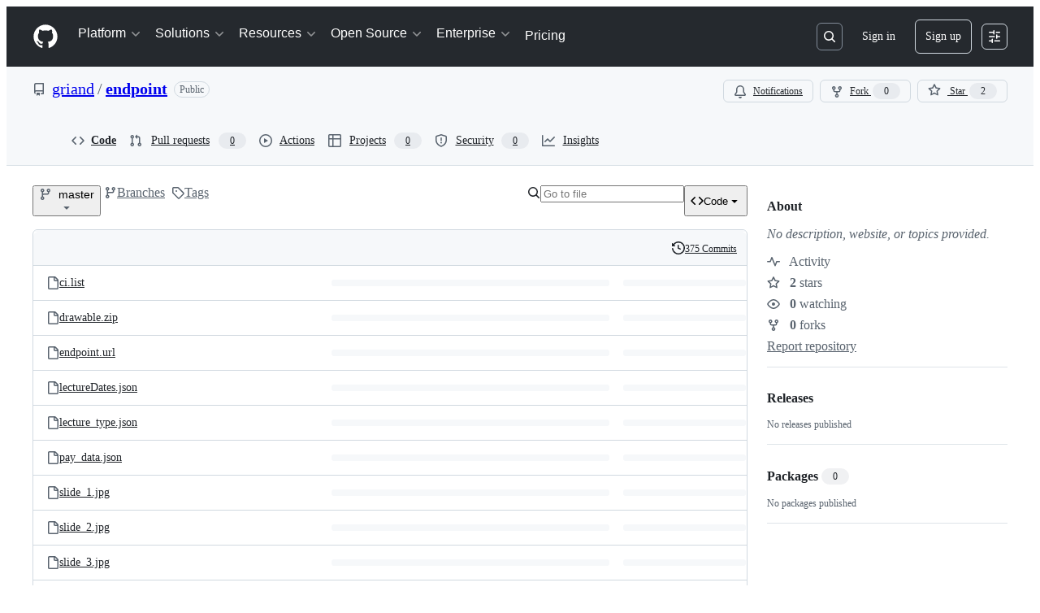

--- FILE ---
content_type: application/javascript
request_url: https://github.githubassets.com/assets/33727-cc35724b17ee.js
body_size: 2055
content:
performance.mark("js-parse-end:33727-cc35724b17ee.js");
"use strict";(globalThis.webpackChunk_github_ui_github_ui=globalThis.webpackChunk_github_ui_github_ui||[]).push([[33727],{6923:(t,e,o)=>{o.d(e,{_:()=>n});function n(t,e,o){if(!e.has(t))throw TypeError("attempted to "+o+" private field on non-instance");return e.get(t)}},18150:(t,e,o)=>{o.d(e,{_:()=>a});var n=o(53482);function a(t,e,o){(0,n._)(t,e),e.set(t,o)}},35750:(t,e,o)=>{o.d(e,{_:()=>r});var n=o(50894),a=o(6923);function r(t,e){var o=(0,a._)(t,e,"get");return(0,n._)(t,o)}},39595:(t,e,o)=>{let n;o.d(e,{CF:()=>g,p_:()=>x,FB:()=>u,Se:()=>k,aC:()=>_,zV:()=>L});let a=new WeakSet,r=new WeakMap;function i(t=document){if(r.has(t))return r.get(t);let e=!1,o=new MutationObserver(t=>{for(let e of t)if("attributes"===e.type&&e.target instanceof Element)d(e.target);else if("childList"===e.type&&e.addedNodes.length)for(let t of e.addedNodes)t instanceof Element&&s(t)});o.observe(t,{childList:!0,subtree:!0,attributeFilter:["data-action"]});let n={get closed(){return e},unsubscribe(){e=!0,r.delete(t),o.disconnect()}};return r.set(t,n),n}function s(t){for(let e of t.querySelectorAll("[data-action]"))d(e);t instanceof Element&&t.hasAttribute("data-action")&&d(t)}function l(t){let e=t.currentTarget;for(let o of c(e))if(t.type===o.type){let n=e.closest(o.tag);a.has(n)&&"function"==typeof n[o.method]&&n[o.method](t);let r=e.getRootNode();if(r instanceof ShadowRoot&&a.has(r.host)&&r.host.matches(o.tag)){let e=r.host;"function"==typeof e[o.method]&&e[o.method](t)}}}function*c(t){for(let e of(t.getAttribute("data-action")||"").trim().split(/\s+/)){let t=e.lastIndexOf(":"),o=Math.max(0,e.lastIndexOf("#"))||e.length;yield{type:e.slice(0,t),tag:e.slice(t+1,o),method:e.slice(o+1)||"handleEvent"}}}function d(t){for(let e of c(t))t.addEventListener(e.type,l)}function u(t,e){let o=t.tagName.toLowerCase();if(t.shadowRoot){for(let n of t.shadowRoot.querySelectorAll(`[data-target~="${o}.${e}"]`))if(!n.closest(o))return n}for(let n of t.querySelectorAll(`[data-target~="${o}.${e}"]`))if(n.closest(o)===t)return n}let f=t=>String("symbol"==typeof t?t.description:t).replace(/([A-Z]($|[a-z]))/g,"-$1").replace(/--/g,"-").replace(/^-|-$/,"").toLowerCase(),h=(t,e="property")=>{let o=f(t);if(!o.includes("-"))throw new DOMException(`${e}: ${String(t)} is not a valid ${e} name`,"SyntaxError");return o},b="attr";function g(t,e){O(t,b).add(e)}let p=new WeakSet;function m(t,e){if(p.has(t))return;p.add(t);let o=Object.getPrototypeOf(t),n=o?.constructor?.attrPrefix??"data-";for(let a of(e||(e=O(o,b)),e)){let e=t[a],o=h(`${n}${a}`),r={configurable:!0,get(){return this.getAttribute(o)||""},set(t){this.setAttribute(o,t||"")}};"number"==typeof e?r={configurable:!0,get(){return Number(this.getAttribute(o)||0)},set(t){this.setAttribute(o,t)}}:"boolean"==typeof e&&(r={configurable:!0,get(){return this.hasAttribute(o)},set(t){this.toggleAttribute(o,t)}}),Object.defineProperty(t,a,r),a in t&&!t.hasAttribute(o)&&r.set.call(t,e)}}let y=new Map,w=new Promise(t=>{"loading"!==document.readyState?t():document.addEventListener("readystatechange",()=>t(),{once:!0})}),v=new Promise(t=>{let e=new AbortController;e.signal.addEventListener("abort",()=>t());let o={once:!0,passive:!0,signal:e.signal},n=()=>e.abort();document.addEventListener("mousedown",n,o),document.addEventListener("touchstart",n,o),document.addEventListener("keydown",n,o),document.addEventListener("pointerdown",n,o)}),A={ready:()=>w,firstInteraction:()=>v,visible:t=>new Promise(e=>{let o=new IntersectionObserver(t=>{for(let n of t)if(n.isIntersecting){e(),o.disconnect();return}},{rootMargin:"0px 0px 256px 0px",threshold:.01});for(let e of document.querySelectorAll(t))o.observe(e)})},C=new WeakMap;function E(t){cancelAnimationFrame(C.get(t)||0),C.set(t,requestAnimationFrame(()=>{for(let e of y.keys()){let o=t instanceof Element&&t.matches(e)?t:t.querySelector(e);if(customElements.get(e)||o){let n=o?.getAttribute("data-load-on")||"ready",a=n in A?A[n]:A.ready;for(let t of y.get(e)||[])a(e).then(t);y.delete(e),C.delete(t)}}}))}function k(t,e){for(let[o,n]of("string"==typeof t&&e&&(t={[t]:e}),Object.entries(t)))y.has(o)||y.set(o,new Set),y.get(o).add(n);S(document)}function S(t){n||(n=new MutationObserver(t=>{if(y.size)for(let e of t)for(let t of e.addedNodes)t instanceof Element&&E(t)})),E(t),n.observe(t,{subtree:!0,childList:!0})}let $=Symbol.for("catalyst");let CatalystDelegate=class CatalystDelegate{constructor(t){const e=this,o=t.prototype.connectedCallback;t.prototype.connectedCallback=function(){e.connectedCallback(this,o)};const n=t.prototype.disconnectedCallback;t.prototype.disconnectedCallback=function(){e.disconnectedCallback(this,n)};const a=t.prototype.attributeChangedCallback;t.prototype.attributeChangedCallback=function(t,o,n){e.attributeChangedCallback(this,t,o,n,a)};let r=t.observedAttributes||[];Object.defineProperty(t,"observedAttributes",{configurable:!0,get(){return e.observedAttributes(this,r)},set(t){r=t}}),function(t){let e=t.observedAttributes||[],o=t.attrPrefix??"data-",n=t=>h(`${o}${t}`);Object.defineProperty(t,"observedAttributes",{configurable:!0,get:()=>[...O(t.prototype,b)].map(n).concat(e),set(t){e=t}})}(t),function(t){let e=f(t.name).replace(/-element$/,"");try{window.customElements.define(e,t),window[t.name]=customElements.get(e)}catch(t){if(!(t instanceof DOMException&&"NotSupportedError"===t.name))throw t}}(t)}observedAttributes(t,e){return e}connectedCallback(t,e){var o,n;for(let e of(t.toggleAttribute("data-catalyst",!0),customElements.upgrade(t),t.querySelectorAll("template[data-shadowroot]")))e.parentElement===t&&t.attachShadow({mode:"closed"===e.getAttribute("data-shadowroot")?"closed":"open"}).append(e.content.cloneNode(!0));(m(t),a.add(t),t.shadowRoot&&(s(n=t.shadowRoot),i(n)),s(t),i(t.ownerDocument),e?.call(t),t.shadowRoot)&&(s(o=t.shadowRoot),i(o),S(t.shadowRoot))}disconnectedCallback(t,e){e?.call(t)}attributeChangedCallback(t,e,o,n,a){m(t),"data-catalyst"!==e&&a&&a.call(t,e,o,n)}};function O(t,e){if(!Object.prototype.hasOwnProperty.call(t,$)){let e=t[$],o=t[$]=new Map;if(e)for(let[t,n]of e)o.set(t,new Set(n))}let o=t[$];return o.has(e)||o.set(e,new Set),o.get(e)}function _(t,e){O(t,"target").add(e),Object.defineProperty(t,e,{configurable:!0,get(){return u(this,e)}})}function L(t,e){O(t,"targets").add(e),Object.defineProperty(t,e,{configurable:!0,get(){let t=this.tagName.toLowerCase(),o=[];if(this.shadowRoot)for(let n of this.shadowRoot.querySelectorAll(`[data-targets~="${t}.${e}"]`))n.closest(t)||o.push(n);for(let n of this.querySelectorAll(`[data-targets~="${t}.${e}"]`))n.closest(t)===this&&o.push(n);return o}})}function x(t){new CatalystDelegate(t)}},50894:(t,e,o)=>{o.d(e,{_:()=>n});function n(t,e){return e.get?e.get.call(t):e.value}},53482:(t,e,o)=>{o.d(e,{_:()=>n});function n(t,e){if(e.has(t))throw TypeError("Cannot initialize the same private elements twice on an object")}}}]);
//# sourceMappingURL=33727-85411a28d333.js.map

--- FILE ---
content_type: application/javascript
request_url: https://github.githubassets.com/assets/chunk-47657-c332a93a9b4e.js
body_size: 24450
content:
"use strict";(globalThis.webpackChunk_github_ui_github_ui=globalThis.webpackChunk_github_ui_github_ui||[]).push([[3201,16902,19667,28773,28970,29308,45338,47657,57293,57431,59158,60229,72560,73575,85243],{314:(e,t,n)=>{n.d(t,{x:()=>c});var r=n(96540),i=n(25071),a=n(28098),o=n(9752),s=(n(74848),n(16522),n(10204));let l=(0,r.createContext)(null);l.displayName="AliveTestContext";function c(e,t){let n=(0,i.A)(),s=(0,r.use)(l);(0,r.useEffect)(()=>{let r=()=>{},i=!1;return async function(){if(e){if("function"==typeof s){let n=await s(e,t);n&&(r=n.unsubscribe);return}try{let s=await (0,a.H)();if(i)return;let l=(0,o.$)(s,e,t);l?.unsubscribe&&(n()?r=l.unsubscribe:l.unsubscribe())}catch(e){console.error(e)}}}(),()=>{i=!0,r()}},[e,t,n,s])}},2365:(e,t,n)=>{n.d(t,{Av:()=>s,BM:()=>r,HX:()=>u,M_:()=>m,RD:()=>d,rb:()=>i});let r="GraphQLTraces",i="GraphQLTracingRefresh",a=o()?decodeURIComponent(new URLSearchParams(window.location.search).get("disable_clusters")||"").split(",").filter(e=>""!==e):[];function o(){return"u">typeof window}function s(e){if(!o()||!l()||!e)return;let t=window;t&&!t[r]&&(t[r]=[]),t&&e.__trace&&(t[r].push(e.__trace),"function"==typeof t[i]&&t[i]())}function l(){if(!o())return!1;let e=window;return"true"===new URLSearchParams(window.location.search).get("_tracing")||e&&void 0!==e[r]}function c(){return a.length>0}function d(e){if(!o()||!l()&&!c())return e;let t=new URL(e,window.location.origin);return l()&&t.searchParams.set("_tracing","true"),c()&&t.searchParams.set("disable_clusters",a.join(",")),t.pathname+t.search}function u(e){return a.indexOf(e)>-1}function m(e){if(!o())return;let t=a.indexOf(e);t>-1?a.splice(t,1):a.push(e);let n=new URLSearchParams(window.location.search);n.set("disable_clusters",a.join(",")),window.location.search=n.toString()}},8210:(e,t,n)=>{n.d(t,{E:()=>a});var r=n(74848),i=n(66729);function a({children:e}){return(0,i.P)()?(0,r.jsx)(r.Fragment,{children:e}):null}a.displayName="AllShortcutsEnabled"},9752:(e,t,n)=>{n.d(t,{$:()=>o});var r=n(10204),i=n(53263);let a=new WeakMap;function o(e,t,n){let o;if(!e)throw Error("Not connected to alive");if(!t)throw Error("No channel name");let s=r.KK.parse(t);if(!s)throw Error("Invalid channel name");let l={subscriber:{dispatchEvent:e=>{e instanceof CustomEvent&&n(e.detail.data)}},topic:s},c=((o=a.get(e))||(o={subscribe:(0,i.rK)(t=>e.subscribe(t.flat())),unsubscribeAll:(0,i.rK)(t=>e.unsubscribeAll(...t))},a.set(e,o)),o);return c.subscribe([l]),{unsubscribe:()=>c.unsubscribeAll(l.subscriber)}}},10436:(e,t,n)=>{n.d(t,{lG:()=>f,m4:()=>b,jl:()=>d});var r=n(1481),i=n(49539),a=n(38267),o=n(96540),s=n(74848);let l=(0,a.Ay)(r.A).withConfig({shouldForwardProp:e=>"sx"!==e}).withConfig({displayName:"TabNav__StyledTabNav",componentId:"sc-13kad3t-0"})(["",""],i.A),c=(0,a.Ay)(r.A.Link).withConfig({shouldForwardProp:e=>"sx"!==e}).withConfig({displayName:"TabNav__StyledTabNavLink",componentId:"sc-13kad3t-1"})(["",""],i.A),d=Object.assign(({as:e,...t})=>(0,s.jsx)(l,{...t,...e?{forwardedAs:e}:{}}),{Link:(0,o.forwardRef)(({as:e,...t},n)=>(0,s.jsx)(c,{...t,...e?{forwardedAs:e}:{},ref:n}))});var u=n(29e3),m=n(45846);let h=(0,o.forwardRef)(function(e,t){return(0,s.jsx)(m.A,{as:u.A,ref:t,...e})}),p=(0,o.forwardRef)(({as:e,...t},n)=>(0,s.jsx)(h,{...t,...e?{forwardedAs:e}:{},ref:n})),_=(0,o.forwardRef)(function(e,t){return(0,s.jsx)(m.A,{as:u.A.Header,ref:t,...e})}),f=Object.assign(p,{Header:(0,o.forwardRef)(({as:e,...t},n)=>(0,s.jsx)(_,{...t,...e?{forwardedAs:e}:{},ref:n}))});var g=n(10095);let w=(0,a.Ay)(g.A).withConfig({shouldForwardProp:e=>"sx"!==e}).withConfig({displayName:"Octicon__StyledOcticon",componentId:"sc-jtj3m8-0"})(["",""],({color:e,sx:t})=>(0,i.A)({sx:{color:e,...t}})),b=(0,o.forwardRef)(({as:e,...t},n)=>(0,s.jsx)(w,{...t,...e?{forwardedAs:e}:{},ref:n}));var x=n(55255);let y=(0,a.Ay)(x.A).withConfig({shouldForwardProp:e=>"sx"!==e}).withConfig({displayName:"Tooltip__StyledTooltip",componentId:"sc-145jcib-0"})(["",""],i.A),j=(0,o.forwardRef)(function({as:e,...t},n){return(0,s.jsx)(y,{...t,...e?{forwardedAs:e}:{},ref:n})});j.alignments=x.A.alignments,j.directions=x.A.directions,j.__SLOT__=x.A.__SLOT__;var A=n(9470);let N=(0,o.forwardRef)(function(e,t){return(0,s.jsx)(m.A,{as:A.l,ref:t,...e})}),S=(0,a.Ay)(A.l.Item).withConfig({shouldForwardProp:e=>"sx"!==e}).withConfig({displayName:"ActionList__StyledActionListItem",componentId:"sc-1ugfmds-0"})(["",""],i.A);Object.assign(N,{Item:(0,o.forwardRef)(({as:e,...t},n)=>(0,s.jsx)(S,{...t,...e?{forwardedAs:e}:{},ref:n})),Group:function(e){return(0,s.jsx)(m.A,{as:A.l.Group,...e})},Divider:function(e){return(0,s.jsx)(m.A,{as:A.l.Divider,...e})}})},14859:(e,t,n)=>{n.d(t,{$r:()=>o,M1:()=>s,li:()=>i,pS:()=>c,wE:()=>l});var r=n(25166);let i="X-Fetch-Nonce",a=new Set;function o(e){a.add(e)}function s(){return a.values().next().value||""}function l(e){let t={};return void 0!==e&&(t["X-Fetch-Nonce-To-Validate"]=e),void 0===e?t[i]=s():a.has(e)?t[i]=e:t[i]=Array.from(a).join(","),t}function c(){let e=r.XC?.head?.querySelector('meta[name="fetch-nonce"]')?.content||"";e&&o(e)}},17236:(e,t,n)=>{n.d(t,{Ck:()=>s,JS:()=>o});var r=n(74848),i=n(96540);let a=(0,i.createContext)({query:"",setQuery:()=>void 0});function o(){return(0,i.use)(a)}function s({children:e}){let[t,n]=(0,i.useState)(""),o=(0,i.useMemo)(()=>({query:t,setQuery:n}),[n,t]);return(0,r.jsx)(a,{value:o,children:e})}a.displayName="FileQueryContext",s.displayName="FileQueryProvider"},18679:(e,t,n)=>{n.d(t,{s:()=>AnalyticsClient});let r=["utm_source","utm_medium","utm_campaign","utm_term","utm_content","scid"];var i=n(36301);let AnalyticsClient=class AnalyticsClient{constructor(e){this.options=e}get collectorUrl(){return this.options.collectorUrl}get clientId(){return this.options.clientId?this.options.clientId:(0,i.y)()}createEvent(e){return{page:location.href,title:document.title,context:{...this.options.baseContext,...function(){let e={};try{for(let[t,n]of new URLSearchParams(window.location.search)){let i=t.toLowerCase();r.includes(i)&&(e[i]=n)}return e}catch(e){return{}}}(),...e}}}sendPageView(e){let t=this.createEvent(e);this.send({page_views:[t]})}sendEvent(e,t){let n={...this.createEvent(t),type:e};this.send({events:[n]})}send({page_views:e,events:t}){let n=JSON.stringify({client_id:this.clientId,page_views:e,events:t,request_context:{referrer:function(){let e;try{e=window.top.document.referrer}catch(t){if(window.parent)try{e=window.parent.document.referrer}catch(e){}}return""===e&&(e=document.referrer),e}(),user_agent:navigator.userAgent,screen_resolution:function(){try{return`${screen.width}x${screen.height}`}catch(e){return"unknown"}}(),browser_resolution:function(){let e=0,t=0;try{return"number"==typeof window.innerWidth?(t=window.innerWidth,e=window.innerHeight):null!=document.documentElement&&null!=document.documentElement.clientWidth?(t=document.documentElement.clientWidth,e=document.documentElement.clientHeight):null!=document.body&&null!=document.body.clientWidth&&(t=document.body.clientWidth,e=document.body.clientHeight),`${t}x${e}`}catch(e){return"unknown"}}(),browser_languages:navigator.languages?navigator.languages.join(","):navigator.language||"",pixel_ratio:window.devicePixelRatio,timestamp:Date.now(),tz_seconds:-60*new Date().getTimezoneOffset()}});try{if(navigator.sendBeacon)return void navigator.sendBeacon(this.collectorUrl,n)}catch{}fetch(this.collectorUrl,{method:"POST",cache:"no-cache",headers:{"Content-Type":"application/json"},body:n,keepalive:!1})}}},19448:(e,t,n)=>{n.d(t,{d:()=>s,t:()=>l});var r=n(74848),i=n(16522),a=n(96540);let o=a.createContext({});function s(e){let t,n=(0,i.c)(3),{repository:a,children:s}=e;return n[0]!==s||n[1]!==a?(t=(0,r.jsxs)(o,{value:a,children:[" ",s," "]}),n[0]=s,n[1]=a,n[2]=t):t=n[2],t}function l(){return a.use(o)}o.displayName="CurrentRepositoryContext",s.displayName="CurrentRepositoryProvider"},24915:(e,t,n)=>{n.d(t,{DI:()=>o,QJ:()=>l,Sr:()=>c,lS:()=>s});var r=n(65323),i=n(9905),a=n(2365);async function o(e,t={}){let n,s,l,c;var d,u=e;if(new URL(u,window.location.origin).origin!==window.location.origin)throw Error("Can not make cross-origin requests from verifiedFetch");let{tracingEnabled:m,fetchPath:h}=(n=new URL(d=e,window.location.href),(l=(s=new URL(window.location.href,window.location.origin)).searchParams.get("_features"))&&!n.searchParams.has("_features")&&n.searchParams.set("_features",l),(c=s.searchParams.get("_tracing"))&&!n.searchParams.has("_tracing")&&n.searchParams.set("_tracing",c),{tracingEnabled:!!c,fetchPath:d.startsWith(window.location.origin)?n.href:`${n.pathname}${n.search}`}),p={...t.headers,"GitHub-Verified-Fetch":"true",...(0,r.kt)()},_=await fetch(h,{...t,headers:p}),f=_?.headers?.get("X-Github-Request-Id");if(f&&(0,i.Ex)(f),m&&_){let e=_.clone();try{let t=await e.text(),n=t&&JSON.parse(t);(0,a.Av)(n)}catch{}}return _}function s(e,t){let n={...t?.headers??{},Accept:"application/json","Content-Type":"application/json"},r=t?.body?JSON.stringify(t.body):void 0;return o(e,{...t,body:r,headers:n})}function l(e,t={}){let n={...t.headers,"GitHub-Is-React":"true"};return o(e,{...t,headers:n})}function c(e,t){let n={...t?.headers??{},"GitHub-Is-React":"true"};return s(e,{...t,headers:n})}},25552:(e,t,n)=>{n.d(t,{Q:()=>s,i:()=>l});var r=n(74848),i=n(16522),a=n(96540);let o=a.createContext(void 0);function s(e){let t,n=(0,i.c)(3),{user:a,children:s}=e;return n[0]!==s||n[1]!==a?(t=(0,r.jsxs)(o,{value:a,children:[" ",s," "]}),n[0]=s,n[1]=a,n[2]=t):t=n[2],t}function l(){return a.use(o)}o.displayName="CurrentUserContext",s.displayName="CurrentUserProvider"},25913:(e,t,n)=>{n.d(t,{T:()=>p});var r=n(74848),i=n(16522),a=n(25071),o=n(38621),s=n(26108),l=n(74753),c=n(11196),d=n(96540),u=n(34164),m=n(28460),h=n(62916);function p(e){let t,n,p,_,f,g,w,b,x,y,j,A,N,S,C=(0,i.c)(33);C[0]!==e?({icon:g,size:w,onCopy:f,textToCopy:x,tooltipProps:y,variant:b,ariaLabel:t,className:n,disabled:p,..._}=e,C[0]=e,C[1]=t,C[2]=n,C[3]=p,C[4]=_,C[5]=f,C[6]=g,C[7]=w,C[8]=b,C[9]=x,C[10]=y):(t=C[1],n=C[2],p=C[3],_=C[4],f=C[5],g=C[6],w=C[7],b=C[8],x=C[9],y=C[10]);let k=void 0===g?o.CopyIcon:g,I=void 0===w?"medium":w,P=void 0===b?"invisible":b,[B,T]=d.useState(!1),R=(0,a.A)();C[11]!==R||C[12]!==f||C[13]!==x?(j=()=>{T(!0),(0,m.D)(x),f?.(),setTimeout(()=>R()&&T(!1),2e3)},C[11]=R,C[12]=f,C[13]=x,C[14]=j):j=C[14];let O=j,E=t??`Copy "${x}" to clipboard`,L=B?"Copied!":E,M=B?o.CheckIcon:k,$=B?"color-fg-success":void 0;C[15]!==n||C[16]!==$?(A=(0,u.$)($,n),C[15]=n,C[16]=$,C[17]=A):A=C[17],C[18]!==_||C[19]!==O||C[20]!==I||C[21]!==M||C[22]!==A||C[23]!==P?(N={size:I,variant:P,onClick:O,icon:M,className:A,..._},C[18]=_,C[19]=O,C[20]=I,C[21]=M,C[22]=A,C[23]=P,C[24]=N):N=C[24];let F=N,D=(0,d.useId)();return C[25]!==B||C[26]!==p||C[27]!==E||C[28]!==F||C[29]!==D||C[30]!==y||C[31]!==L?(S=p?(0,r.jsx)(s.K,{...F,"aria-label":E,disabled:!0}):(0,r.jsxs)(r.Fragment,{children:[B&&(0,r.jsx)(l.s,{children:(0,r.jsx)(h.e,{children:"Copied!"})}),(0,r.jsx)(c.m,{text:L,"aria-label":E,type:"label",id:D,"aria-hidden":!0,...y,className:(0,u.$)("CopyToClipboardButton-module__tooltip__eCErBjn",y?.className),children:(0,r.jsx)(s.K,{...F,"aria-labelledby":D})})]}),C[25]=B,C[26]=p,C[27]=E,C[28]=F,C[29]=D,C[30]=y,C[31]=L,C[32]=S):S=C[32],S}p.displayName="CopyToClipboardButton"},28098:(e,t,n)=>{let r;n.d(t,{H:()=>T});var i=n(35750),a=n(18150),o=n(85242),s=n(88243),l=n(16213),c=n(10204),d=new WeakMap,u=new WeakSet;let AliveSession=class AliveSession extends c.ib{constructor(e,t,n,r,i){super(e,()=>(0,s._)(this,u,m).call(this),n,r,void 0,i),(0,l._)(this,u),(0,a._)(this,d,{writable:!0,value:void 0}),(0,o._)(this,d,t)}};function m(){return h((0,i._)(this,d))}async function h(e){let t=await p(e);return t&&t.url&&t.token?_(t.url,t.token):null}async function p(e){let t=await fetch(e,{headers:{Accept:"application/json"}});if(t.ok)return t.json();if(404===t.status)return null;throw Error("fetch error")}async function _(e,t){let n=await fetch(e,{method:"POST",mode:"same-origin",headers:{"Scoped-CSRF-Token":t}});if(n.ok)return n.text();throw Error("fetch error")}var f=n(70170),g=n(1287),w=n(80467),b=n(23683);function x(e,{channel:t,type:n,data:r}){for(let i of e)i.dispatchEvent(new CustomEvent(`socket:${n}`,{bubbles:!1,cancelable:!1,detail:{name:t,data:r}}))}var y=new WeakMap,j=new WeakMap,A=new WeakMap,N=new WeakMap,S=new WeakMap,C=new WeakSet;let k=class AliveSessionProxy{subscribe(e){let t=(0,i._)(this,j).add(...e);t.length&&(0,i._)(this,y).port.postMessage({subscribe:t});let n=new Set(t.map(e=>e.name)),r=e.reduce((e,t)=>{let r=t.topic.name;return(0,c.JR)(r)&&!n.has(r)&&e.add(r),e},new Set);r.size&&(0,i._)(this,y).port.postMessage({requestPresence:Array.from(r)})}unsubscribeAll(...e){let t=(0,i._)(this,j).drain(...e);t.length&&(0,i._)(this,y).port.postMessage({unsubscribe:t});let n=(0,i._)(this,A).removeSubscribers(e);this.sendPresenceMetadataUpdate(n)}updatePresenceMetadata(e){let t=new Set;for(let n of e)(0,i._)(this,A).setMetadata(n),t.add(n.channelName);this.sendPresenceMetadataUpdate(t)}sendPresenceMetadataUpdate(e){if(!e.size)return;let t=[];for(let n of e)t.push({channelName:n,metadata:(0,i._)(this,A).getChannelMetadata(n)});(0,i._)(this,y).port.postMessage({updatePresenceMetadata:t})}online(){(0,i._)(this,y).port.postMessage({online:!0})}offline(){(0,i._)(this,y).port.postMessage({online:!1})}hangup(){(0,i._)(this,y).port.postMessage({hangup:!0})}constructor(e,t,n,r,d,u){(0,l._)(this,C),(0,a._)(this,y,{writable:!0,value:void 0}),(0,a._)(this,j,{writable:!0,value:new c.m0}),(0,a._)(this,A,{writable:!0,value:new c.VH}),(0,a._)(this,N,{writable:!0,value:void 0}),(0,a._)(this,S,{writable:!0,value:new Map}),(0,o._)(this,N,d),(0,o._)(this,y,new SharedWorker(`${e}?module=true`,{name:`github-socket-worker-v3-${r}`,type:"module"})),(0,i._)(this,y).port.onmessage=({data:e})=>(0,s._)(this,C,I).call(this,e),(0,i._)(this,y).port.postMessage({connect:{url:t,refreshUrl:n,options:u}})}};function I(e){let{channel:t}=e;if("presence"===e.type){let n=(0,i._)(this,S).get(t);n||(n=(0,f.s)((e,n)=>{(0,i._)(this,N).call(this,e,n),(0,i._)(this,S).delete(t)},100),(0,i._)(this,S).set(t,n)),n((0,i._)(this,j).subscribers(t),e);return}(0,i._)(this,N).call(this,(0,i._)(this,j).subscribers(t),e)}async function P(){let e,t=(e=document.head.querySelector("link[rel=shared-web-socket-src]")?.getAttribute("href"))&&e.startsWith("/")?e:null;if(!t)return;let n=document.head.querySelector("link[rel=shared-web-socket]")?.href??null;if(!n)return;let r=document.head.querySelector("link[rel=shared-web-socket]")?.getAttribute("data-refresh-url")??null;if(!r)return;let i=document.head.querySelector("link[rel=shared-web-socket]")?.getAttribute("data-session-id")??null;if(!i)return;let a=(()=>{let e={};if(!(0,b.nr)()&&"SharedWorker"in window&&"true"!==(0,w.A)("localStorage").getItem("bypassSharedWorker"))try{return new k(t,n,r,i,x,e)}catch{}return new AliveSession(n,r,!1,x,e)})();return window.addEventListener("online",()=>a.online()),window.addEventListener("offline",()=>a.offline()),window.addEventListener("pagehide",()=>{"hangup"in a&&a.hangup()}),a}async function B(){return await g.G,P()}function T(){return r||(r=B())}},28460:(e,t,n)=>{n.d(t,{D:()=>r});function r(e){let t;if("clipboard"in navigator)return navigator.clipboard.writeText(e);let n=document.body;if(!n)return Promise.reject(Error());let r=((t=document.createElement("pre")).style.width="1px",t.style.height="1px",t.style.position="fixed",t.style.top="5px",t.textContent=e,t);return n.appendChild(r),!function(e){if("clipboard"in navigator)return navigator.clipboard.writeText(e.textContent||"");let t=getSelection();if(null==t)return Promise.reject(Error());t.removeAllRanges();let n=document.createRange();n.selectNodeContents(e),t.addRange(n),document.execCommand("copy"),t.removeAllRanges(),Promise.resolve()}(r),n.removeChild(r),Promise.resolve()}},31864:(e,t,n)=>{n.d(t,{Gy:()=>C,LB:()=>B,nn:()=>T,lm:()=>P});var r=n(74848),i=n(16522),a=n(96540),o=n(35750),s=n(18150),l=n(85242),c=n(88243),d=n(16213),u=n(50467),m=new WeakMap,h=new WeakMap,p=new WeakMap,_=new WeakMap,f=new WeakMap,g=new WeakMap,w=new WeakSet,b=new WeakSet,x=new WeakSet,y=new WeakSet;let ScreenSizeStore=class ScreenSizeStore{computeSize(e){return(0,c._)(this,w,j).call(this,e)}constructor(e,t){(0,d._)(this,w),(0,d._)(this,b),(0,d._)(this,x),(0,d._)(this,y),(0,s._)(this,m,{writable:!0,value:null}),(0,s._)(this,h,{writable:!0,value:null}),(0,s._)(this,p,{writable:!0,value:new Set}),(0,s._)(this,_,{writable:!0,value:void 0}),(0,s._)(this,f,{writable:!0,value:void 0}),(0,u._)(this,"subscribe",e=>{if("u"<typeof document)throw Error("ScreenSizeStore.subscribe() cannot be called on the server");return(0,o._)(this,p).add(e),(0,c._)(this,x,N).call(this),()=>{(0,o._)(this,p).delete(e),(0,c._)(this,y,S).call(this)}}),(0,u._)(this,"getSnapshot",()=>{if("u"<typeof document)throw Error("ScreenSizeStore.getSnapshot() cannot be called on the server");return null===(0,o._)(this,m)?(0,c._)(this,b,A).call(this):(0,o._)(this,m)}),(0,s._)(this,g,{writable:!0,value:e=>{let t=e[0];if(!t)return;let n=(0,c._)(this,w,j).call(this,t.contentRect.width);if(null===(0,o._)(this,m)||n!==(0,o._)(this,m))for(let e of((0,l._)(this,m,n),(0,o._)(this,p)))e()}}),(0,l._)(this,_,[...e].sort((e,t)=>t-e)),(0,l._)(this,f,t)}};function j(e){for(let t of(0,o._)(this,_))if(e>=t)return t;return(0,o._)(this,f)}function A(){if("u"<typeof document||!document.documentElement)return(0,l._)(this,m,(0,o._)(this,f)),(0,o._)(this,f);let e=document.documentElement.clientWidth;0===e&&"u">typeof window&&"number"==typeof window.innerWidth&&(e=window.innerWidth);let t=(0,c._)(this,w,j).call(this,e);return(0,l._)(this,m,t),t}function N(){(0,o._)(this,h)||((0,l._)(this,h,new ResizeObserver((0,o._)(this,g))),(0,o._)(this,h).observe(document.documentElement),null===(0,o._)(this,m)&&(0,c._)(this,b,A).call(this))}function S(){0===(0,o._)(this,p).size&&(0,o._)(this,h)&&((0,o._)(this,h).disconnect(),(0,l._)(this,h,null))}let C={small:1,medium:544,large:768,xlarge:1012,xxlarge:1280,xxxlarge:1350,xxxxlarge:1440},k=new ScreenSizeStore([C.xxxxlarge,C.xxxlarge,C.xxlarge,C.xlarge,C.large,C.medium,C.small],C.small),I=a.createContext({screenSize:C.small});function P(){return a.use(I)}function B(e){let t,n,o,s=(0,i.c)(7),{children:l,initialValue:c}=e,d=void 0===c?C.small:c;s[0]!==d?(t=()=>d,s[0]=d,s[1]=t):t=s[1];let u=(0,a.useSyncExternalStore)(k.subscribe,k.getSnapshot,t);s[2]!==u?(n={screenSize:u},s[2]=u,s[3]=n):n=s[3];let m=n;return s[4]!==l||s[5]!==m?(o=(0,r.jsx)(I,{value:m,children:l}),s[4]=l,s[5]=m,s[6]=o):o=s[6],o}function T(e){return k.computeSize(e)}I.displayName="ScreenContext",B.displayName="ScreenSizeProvider"},37732:(e,t,n)=>{n.d(t,{a:()=>o});let r=new Set(["children","localName","ref","style","className"]),i=new WeakMap,a=(e,t,n,r,a)=>{let o,s,l=null==a?void 0:a[t];void 0===l||n===r?null==n&&t in HTMLElement.prototype?e.removeAttribute(t):e[t]=n:(void 0===(o=i.get(e))&&i.set(e,o=new Map),s=o.get(l),void 0!==n?void 0===s?(o.set(l,s={handleEvent:n}),e.addEventListener(l,s)):s.handleEvent=n:void 0!==s&&(o.delete(l),e.removeEventListener(l,s)))};function o(e=window.React,t,n,i,s){let l,c,d;void 0===t?({tagName:c,elementClass:d,events:i,displayName:s}=e,l=e.react):(l=e,d=n,c=t);let u=l.Component,m=l.createElement,h=new Set(Object.keys(null!=i?i:{}));let v=class v extends u{constructor(){super(...arguments),this.o=null}t(e){if(null!==this.o)for(let t in this.i)a(this.o,t,this.props[t],e?e[t]:void 0,i)}componentDidMount(){var e;this.t(),null==(e=this.o)||e.removeAttribute("defer-hydration")}componentDidUpdate(e){this.t(e)}render(){let{_$Gl:e,...t}=this.props;this.h!==e&&(this.u=t=>{null!==e&&("function"==typeof e?e(t):e.current=t),this.o=t,this.h=e}),this.i={};let n={ref:this.u};for(let[e,i]of Object.entries(t))r.has(e)?n["className"===e?"class":e]=i:h.has(e)||e in d.prototype?this.i[e]=i:n[e]=i;return n.suppressHydrationWarning=!0,m(c,n)}};v.displayName=null!=s?s:d.name;let p=l.forwardRef((e,t)=>m(v,{...e,_$Gl:t},null==e?void 0:e.children));return p.displayName=v.displayName,p}},44710:(e,t,n)=>{n.d(t,{uT:()=>a});let r={baseComparisonInfo:"base_comparison_info",changeGroups:"change_groups",codeButton:"code_button",codeowners:"codeowners",threadPreviewPositioning:"thread_preview_positioning",diffEntries:"diff_entries",diffstat:"diffstat",header:"header",mergeBox:"merge_box",mergeInstructions:"merge_instructions",pendingReview:"pending_review",statusChecks:"status_checks",tabCounts:"tab_counts",threadPreviews:"thread_previews",diffViewUserSettings:"user_diff_view_settings",diffContextLines:"diff_entry_lines",richDiff:"rich_diff",description:"description"},i={abandonReview:"abandon_review",addCommentReaction:"add_comment_reaction",changeBase:"change_base",cleanupCodespaces:"cleanup_codespaces",convertToDraft:"convert_to_draft",createReviewComment:"create_review_comment",deleteHeadRef:"delete_head_ref",dequeuePullRequest:"dequeue_pull_request",disableAutoMerge:"disable_auto_merge",dismissReview:"dismiss_review",enableAutoMerge:"enable_auto_merge",generateChangeGroups:"generate_change_groups",markReadyForReview:"mark_ready_for_review",merge:"merge",removeCommentReaction:"remove_comment_reaction",reRequestReviewFromUser:"re_request_review_from_user",resolveThread:"resolve_thread",runActionRequiredWorkflows:"run_action_required_workflows",submitCopilotGroupsFeedback:"submit_copilot_groups_feedback",submitReview:"submit_review",submitSuggestedChanges:"apply_suggestions",unresolveThread:"unresolve_thread",updateReviewComment:"update_review_comment",updatePullRequestBranch:"update_pull_request_branch",updateTitle:"update_title",updateShowChangeGroupsPreference:"update_show_change_groups_preference",updateMergeBoxUserPreference:"update_merge_box_user_preference",updateWhitespacePreference:"update_whitespace_preference",hideComment:"hide_comment",unhideComment:"unhide_comment"},a={...r,...i};Object.values(r),Object.values(i)},44733:(e,t,n)=>{n.d(t,{Z:()=>l});var r=n(97222),i=n(19448),a=n(44352),o=n(12545),s=n(96540);function l(){let e=(0,i.t)(),{path:t,action:n,refInfo:l}=(0,r.eu)(),{isServer:c}=(0,o.V)();function d(e){return e?`?${e}`:""}function u(e){return c?"":void 0===e?window.location.hash:e?`#${e}`:""}return{getItemUrl:s.useCallback(t=>(0,a.IO9)({repo:e,commitish:l.name,action:"directory"===t.contentType?"tree":"blob",path:t.path}),[e.ownerLogin,e.name,l.name]),getUrl(r={}){let i=(0,a.IO9)({repo:e,commitish:r.commitish||l.name,action:r.action||n,path:r.path||t})+function({params:e,hash:t}){return d(e)+u(t)}(r);return r.absolute?new URL(i,window.location.origin).href:i},createPermalink(r={}){let i=(0,a.IO9)({repo:e,commitish:l.currentOid,action:r.action||n,path:r.path||t})+function({params:e,hash:t}){return d(e)+u(t)}(r);return r.absolute?new URL(i,window.location.origin).href:i},isCurrentPagePermalink:()=>!c&&l.name===l.currentOid&&window.location.pathname.includes(l.currentOid)}}},52073:(e,t,n)=>{n.d(t,{O:()=>o,S:()=>a});var r=n(25166);let i=r.cg?.document?.head?.querySelector('meta[name="release"]')?.content||"",a="X-GitHub-Client-Version";function o(){return i}},53263:(e,t,n)=>{function r(){return Promise.resolve()}function i(){return new Promise(window.requestAnimationFrame)}async function a(e,t){let n,r=new Promise(t=>{n=self.setTimeout(t,e)});if(!t)return r;try{var i;await Promise.race([r,(i=t,new Promise((e,t)=>{let n=Error("aborted");n.name="AbortError",i.aborted?t(n):i.addEventListener("abort",()=>t(n))}))])}catch(e){throw self.clearTimeout(n),e}}function o(e){let t=[];return function(n){t.push(n),1===t.length&&queueMicrotask(()=>{let n=t.slice(0);t.length=0,e(n)})}}n.d(t,{G$:()=>i,k2:()=>r,rK:()=>o,uk:()=>a})},61425:(e,t,n)=>{n.d(t,{r:()=>d});var r=n(74848),i=n(24915),a=n(38621),o=n(11680),s=n(84268),l=n(96540);function c(e,t){return`${e.type}-${t}-${e.content.slice(0,20)}`}function d({banner:e,rounded:t}){var n;let[d,u]=(0,l.useState)(!1),m=(0,l.useRef)(null),h=t??"global"!==e.analytics.location;(0,l.useEffect)(()=>{var t;m.current&&m.current.setAttribute("data-analytics-visible",JSON.stringify({category:(t=e.analytics).category,action:"visible",label:`group:${t.group};location:${t.location}`}))},[e.analytics]);let p=async()=>{try{await (0,i.DI)(e.dismissPath,{method:"POST"})}catch{}finally{u(!0)}};return d?null:(0,r.jsx)("div",{ref:m,"data-hpc":!0,"data-testid":"transactional-message-banner","data-analytics-event":JSON.stringify({category:(n=e.analytics).category,action:"dismiss",label:`group:${n.group};location:${n.location}`}),children:(0,r.jsx)(o.l,{title:"Important update",hideTitle:!0,icon:(0,r.jsx)(a.InfoIcon,{}),className:h?void 0:"TransactionalMessageBanner-module__squareBanner__X2JZTos",description:(0,r.jsx)("span",{className:"text-normal",children:e.segments.map((e,t)=>"link"===e.type?(0,r.jsx)(s.A,{inline:!0,href:e.href,children:e.content},c(e,t)):(0,r.jsx)("span",{children:e.content},c(e,t)))}),onDismiss:p})})}d.displayName="TransactionalMessageBanner"},65323:(e,t,n)=>{n.d(t,{jC:()=>s,kt:()=>a,tV:()=>o});var r=n(52073),i=n(14859);function a(e){let t={"X-Requested-With":"XMLHttpRequest",...(0,i.wE)(e)};return{...t,[r.S]:(0,r.O)()}}function o(e,t){for(let[n,r]of Object.entries(a(t)))e.set(n,r)}function s(e){return{"X-GitHub-App-Type":e}}},65510:(e,t,n)=>{n.d(t,{U:()=>o});var r=n(1651),i=n(15985),a=n(60791);function o(e,t){return(0,i.t)({...e,enabled:!0,suspense:!0,throwOnError:a.R3,placeholderData:void 0},r.$,t)}},66729:(e,t,n)=>{n.d(t,{$:()=>o,P:()=>s});var r=n(74848),i=n(96540);let a=i.createContext(!0);function o({allShortcutsEnabled:e,children:t}){return(0,r.jsxs)(a,{value:e,children:[" ",t," "]})}function s(){return i.use(a)}a.displayName="AllShortcutsEnabledContext",o.displayName="AllShortcutsEnabledProvider"},70837:(e,t,n)=>{n.d(t,{O:()=>r});function r(e="ha"){let t,n={};for(let r of Array.from(document.head.querySelectorAll(`meta[name^="${e}-"]`))){let{name:i,content:a}=r,o=i.replace(`${e}-`,"").replace(/-/g,"_");"url"===o?t=a:n[o]=a}if(!t)throw Error(`AnalyticsClient ${e}-url meta tag not found`);return{collectorUrl:t,...Object.keys(n).length>0?{baseContext:n}:{}}}},80182:(e,t,n)=>{n.d(t,{A:()=>eq});var r=n(74848),i=n(16522),a=n(96540),o=n(57307),s=n(15425),l=n(90148),c=n(54329),d=n(14356),u=n(8210),m=n(74996),h=n(83855),p=n(97222),_=n(19448),f=n(25552),g=n(44352),w=n(12524),b=n(26426),x=n(31864),y=n(25379),j=n(24915),A=n(38621),N=n(21373),S=n(94236),C=n(26108),k=n(5524),I=n(10095),P=n(63107),B=n(90023),T=n(91949),R=n(89413),O=n(1477),E=n(33171),L=n(69726),M=n(19579),$=n(76720);function F(e){let t,n,o,s,l,c,d,u,m,h,f,w,b,x,y,N,C,k,I,P,O,F,G,V,Q,J,Y,X=(0,i.c)(114),{initialFiles:Z,shouldRecommendReadme:K,isPersonalRepo:ee}=e,[et,en]=(0,a.useState)(Z);X[0]!==et?(t=et?.find(z),X[0]=et,X[1]=t):t=X[1];let er=t;X[2]!==et?(n=et?.find(q),X[2]=et,X[3]=n):n=X[3];let ei=n;X[4]!==et?(o=et??[],X[4]=et,X[5]=o):o=X[5],X[6]!==o?(s=o.filter(H),X[6]=o,X[7]=s):s=X[7];let ea=s;X[8]!==et?(l=et?.find(W),X[8]=et,X[9]=l):l=X[9];let eo=l;X[10]!==et?(c=et?.find(U),X[10]=et,X[11]=c):c=X[11];let es=c,el="readme-ov-file";er||K||(ei?el="coc-ov-file":es?el="contributing-ov-file":ea.length>0&&ea[0]?el=`${ea[0].tabName}-1-ov-file`:eo&&(el="security-ov-file"));let[ec,ed]=(0,a.useState)(el),eu=(0,a.useRef)(null),em=(0,_.t)(),{refInfo:eh}=(0,p.eu)();X[12]!==Z||X[13]!==eh.name||X[14]!==em?(d=()=>{let e=async()=>{let e=(0,g.IO9)({repo:em,action:"overview-files",commitish:eh.name}),t=await (0,j.lS)(e,{method:"GET"});t.ok&&en((await t.json()).files??[])};Z?.some(D)&&e()},u=[em,eh.name,Z],X[12]=Z,X[13]=eh.name,X[14]=em,X[15]=d,X[16]=u):(d=X[15],u=X[16]),(0,a.useEffect)(d,u),X[17]!==ei||X[18]!==es||X[19]!==ea||X[20]!==er||X[21]!==eo||X[22]!==K?(m=()=>{let e=[];if((er||K)&&e.push("readme-ov-file"),ei&&e.push("coc-ov-file"),es&&e.push("contributing-ov-file"),ea.length)for(let[t,n]of ea.entries())e.push(`${n.tabName}-${t+1}-ov-file`);return eo&&e.push("security-ov-file"),e},X[17]=ei,X[18]=es,X[19]=ea,X[20]=er,X[21]=eo,X[22]=K,X[23]=m):m=X[23];let ep=m,e_=(0,a.useRef)(null),ef=(0,a.useRef)(null),eg=(0,a.useRef)(null),ev=(0,a.useRef)(null);X[24]!==ep?(h=()=>{let e=window.location.hash.replace("#",""),t=ep();if(e&&t.includes(e)){let t=`${window.location.protocol}//${window.location.host}${window.location.pathname}?tab=${e}#readme`;(0,E.bj)(t),ed(e)}else{let e=new URLSearchParams(window.location.search).get("tab");e&&t.includes(e)&&ed(e)}window.requestAnimationFrame(()=>{eu.current&&"#readme"===window.location.hash&&(eu.current.scrollIntoView(),"readme-ov-file"===e&&e_.current?e_.current.focus():"coc-ov-file"===e&&ev.current?ev.current.focus():"contributing-ov-file"===e&&ef.current?ef.current.focus():"security-ov-file"===e&&eg.current&&eg.current.focus())})},X[24]=ep,X[25]=h):h=X[25];let ew=h;X[26]!==ew?(f=()=>(ew(),window.addEventListener("hashchange",ew),()=>{window.removeEventListener("hashchange",ew)}),w=[ew],X[26]=ew,X[27]=f,X[28]=w):(f=X[27],w=X[28]),(0,a.useEffect)(f,w),X[29]!==ec?(b=(e,t)=>{if(e.preventDefault(),ec===t)return;ed(t);let n=`${window.location.protocol}//${window.location.host}${window.location.pathname}?tab=${t}`;(0,E.bj)(n)},X[29]=ec,X[30]=b):b=X[30];let eb=b;if(!er&&!ei&&!ea.length&&!eo&&!K&&!es)return null;if(X[31]!==ei||X[32]!==es||X[33]!==ee||X[34]!==ea||X[35]!==eb||X[36]!==er||X[37]!==eh.canEdit||X[38]!==eh.name||X[39]!==em||X[40]!==eo||X[41]!==ec||X[42]!==K){let e,t,n,i,a,o;x=void 0,X[53]!==ec?(e=(e,t)=>`${e.tabName}-${t+1}-ov-file`===ec,X[53]=ec,X[54]=e):e=X[54];let s=ea.find(e);if("readme-ov-file"===ec){if(er)x=er;else if(K){let e,t,n,i,a,o;X[55]===Symbol.for("react.memo_cache_sentinel")?(e=(0,r.jsx)($.E.Visual,{children:(0,r.jsx)(A.BookIcon,{size:"medium"})}),t=(0,r.jsx)($.E.Heading,{children:"Add a README"}),X[55]=e,X[56]=t):(e=X[55],t=X[56]);let s=ee?"Add a README with an overview of your project.":"Help people interested in this repository understand your project.";X[57]!==s?(n=(0,r.jsx)($.E.Description,{children:s}),X[57]=s,X[58]=n):n=X[58],X[59]!==eh.name||X[60]!==em?(i=(0,g.IO9)({repo:em,path:void 0,commitish:eh.name,action:"new"}),X[59]=eh.name,X[60]=em,X[61]=i):i=X[61];let l=`${i}?filename=README.md`;X[62]!==l?(a=(0,r.jsx)($.E.PrimaryAction,{href:l,children:"Add a README"}),X[62]=l,X[63]=a):a=X[63],X[64]!==n||X[65]!==a?(o=(0,r.jsxs)($.E,{children:[e,t,n,a]}),X[64]=n,X[65]=a,X[66]=o):o=X[66],Y=o}}else"coc-ov-file"===ec&&ei?x=ei:"contributing-ov-file"===ec&&es?x=es:s?x=s:eo&&(x=eo);if(x&&x.path)if(x.loaded){let e;X[68]!==ec?(e=()=>{let e=`${window.location.protocol}//${window.location.host}${window.location.pathname}?tab=${ec}${window.location.hash}`;(0,E.bj)(e)},X[68]=ec,X[69]=e):e=X[69],Y=(0,r.jsx)(R.e,{errorMessage:x.errorMessage,onAnchorClick:e,path:x.path,richText:x.richText,stickyHeaderHeight:50,timedOut:x.timedOut})}else{let e;X[67]===Symbol.for("react.memo_cache_sentinel")?(e=(0,r.jsx)("div",{className:"OverviewRepoFiles-module__Box__v0nY0x4",children:(0,r.jsx)(L.A,{})}),X[67]=e):e=X[67],Y=e}F="OverviewRepoFiles-module__Box_1__OENY8Za",P=eu,O="OverviewRepoFiles-module__Box_2__JMMyHBM",y=!0,N="https://schema.org/abstract",C="OverviewRepoFiles-module__Box_3__HNSIJY_",X[70]!==eb||X[71]!==er||X[72]!==ec||X[73]!==K?(t=(er||K)&&(0,r.jsx)(M.O.Item,{icon:A.BookIcon,ref:e_,"aria-current":"readme-ov-file"===ec?"page":void 0,onSelect:e=>eb(e,"readme-ov-file"),children:er?.tabName||"README"}),X[70]=eb,X[71]=er,X[72]=ec,X[73]=K,X[74]=t):t=X[74],X[75]!==ei||X[76]!==eb||X[77]!==ec?(n=ei&&(0,r.jsx)(M.O.Item,{icon:A.CodeOfConductIcon,ref:ev,"aria-current":"coc-ov-file"===ec?"page":void 0,onSelect:e=>eb(e,"coc-ov-file"),children:ei?.tabName||"Code of conduct"}),X[75]=ei,X[76]=eb,X[77]=ec,X[78]=n):n=X[78],X[79]!==es||X[80]!==eb||X[81]!==ec?(i=es&&(0,r.jsx)(M.O.Item,{icon:A.PeopleIcon,ref:ef,"aria-current":"contributing-ov-file"===ec?"page":void 0,onSelect:e=>eb(e,"contributing-ov-file"),children:es?.tabName||"Contributing"}),X[79]=es,X[80]=eb,X[81]=ec,X[82]=i):i=X[82],X[83]!==ea||X[84]!==eb||X[85]!==ec?(a=ea.length?ea.map((e,t)=>{let n=`${e.tabName}-${t+1}-ov-file`;return(0,r.jsx)(M.O.Item,{icon:A.LawIcon,"aria-current":ec===n?"page":void 0,onSelect:e=>eb(e,n),children:e.tabName?.toLowerCase()!=="license"?`${e.tabName} license`:"License"},e.path)}):null,X[83]=ea,X[84]=eb,X[85]=ec,X[86]=a):a=X[86],X[87]!==eb||X[88]!==eo||X[89]!==ec?(o=eo&&(0,r.jsx)(M.O.Item,{icon:A.LawIcon,ref:eg,"aria-current":"security-ov-file"===ec?"page":void 0,onSelect:e=>eb(e,"security-ov-file"),children:eo?.tabName||"Security policy"}),X[87]=eb,X[88]=eo,X[89]=ec,X[90]=o):o=X[90],X[91]!==t||X[92]!==n||X[93]!==i||X[94]!==a||X[95]!==o?(k=(0,r.jsxs)(M.O,{"aria-label":"Repository files",className:"OverviewRepoFiles-module__UnderlineNav__etsGLei",children:[t,n,i,a,o]}),X[91]=t,X[92]=n,X[93]=i,X[94]=a,X[95]=o,X[96]=k):k=X[96],I=eh.canEdit&&x&&(0,r.jsx)(B.l,{editPath:(0,g.Nyd)({owner:em.ownerLogin,repo:x.repoName,commitish:x.refName,filePath:x.path}),editTooltip:"Edit file",customSx:{mr:2,height:"28px"}}),X[31]=ei,X[32]=es,X[33]=ee,X[34]=ea,X[35]=eb,X[36]=er,X[37]=eh.canEdit,X[38]=eh.name,X[39]=em,X[40]=eo,X[41]=ec,X[42]=K,X[43]=x,X[44]=y,X[45]=N,X[46]=C,X[47]=k,X[48]=I,X[49]=P,X[50]=O,X[51]=F,X[52]=Y}else x=X[43],y=X[44],N=X[45],C=X[46],k=X[47],I=X[48],P=X[49],O=X[50],F=X[51],Y=X[52];return X[97]!==x?(G=x?.headerInfo?.toc&&x?.headerInfo?.toc?.length>=2&&(0,r.jsxs)(S.W,{children:[(0,r.jsx)(S.W.Button,{icon:A.ListUnorderedIcon,variant:"invisible","aria-label":"Outline",className:"OverviewRepoFiles-module__ActionMenu_Button__OSSgvLU",children:"Outline"}),(0,r.jsx)(S.W.Overlay,{align:"end",className:"OverviewRepoFiles-module__ActionMenu_Overlay__Qegkqfw",children:(0,r.jsx)(T.A,{toc:x.headerInfo.toc})})]}),X[97]=x,X[98]=G):G=X[98],X[99]!==y||X[100]!==N||X[101]!==C||X[102]!==k||X[103]!==I||X[104]!==G?(V=(0,r.jsxs)("div",{itemScope:y,itemType:N,className:C,children:[k,I,G]}),X[99]=y,X[100]=N,X[101]=C,X[102]=k,X[103]=I,X[104]=G,X[105]=V):V=X[105],X[106]!==Y||X[107]!==P||X[108]!==O||X[109]!==V?(Q=(0,r.jsxs)("div",{ref:P,className:O,children:[V,Y]}),X[106]=Y,X[107]=P,X[108]=O,X[109]=V,X[110]=Q):Q=X[110],X[111]!==F||X[112]!==Q?(J=(0,r.jsx)("div",{className:F,children:Q}),X[111]=F,X[112]=Q,X[113]=J):J=X[113],J}function D(e){return!e.loaded}function U(e){return e.preferredFileType===O.fP.CONTRIBUTING}function W(e){return e.preferredFileType===O.fP.SECURITY}function H(e){return e.preferredFileType===O.fP.LICENSE}function q(e){return e.preferredFileType===O.fP.CODE_OF_CONDUCT}function z(e){return e.preferredFileType===O.fP.README}F.displayName="OverviewFiles";var G=n(86414),V=n(314),Q=n(72511),J=n(73077);function Y(e){let t,n,o,s,l,c=(0,i.c)(12),{repo:d}=e;c[0]===Symbol.for("react.memo_cache_sentinel")?(t=[],c[0]=t):t=c[0];let[u,m]=(0,a.useState)(t),[h,p]=(0,a.useState)();c[1]!==d.name||c[2]!==d.ownerLogin?(n=async()=>{let e=await (0,j.lS)(`/${d.ownerLogin}/${d.name}/recently-touched-branches`);if(e.ok){let t=await e.json();t.channel&&p(t.channel),m(t.branches??[])}},c[1]=d.name,c[2]=d.ownerLogin,c[3]=n):n=c[3];let _=n;return(c[4]!==_?(o=()=>{_()},s=[_],c[4]=_,c[5]=o,c[6]=s):(o=c[5],s=c[6]),(0,a.useEffect)(o,s),h)?(c[7]!==h||c[8]!==u||c[9]!==_||c[10]!==d?(l=(0,r.jsx)(X,{branches:u,channel:h,fetchRecentlyTouchedBranches:_,repo:d}),c[7]=h,c[8]=u,c[9]=_,c[10]=d,c[11]=l):l=c[11],l):null}function X(e){let t,n,o,s=(0,i.c)(9),{branches:l,channel:c,fetchRecentlyTouchedBranches:d,repo:u}=e,m=(0,a.useRef)(null);s[0]!==d?(t=()=>{null!==m.current&&window.clearTimeout(m.current),m.current=window.setTimeout(()=>{d()},500)},s[0]=d,s[1]=t):t=s[1];let h=t;if((0,V.x)(c,h),!l)return null;if(s[2]!==l||s[3]!==u){let e;s[5]!==u?(e=(e,t)=>(0,r.jsxs)(Q.A,{variant:"warning",className:"RecentlyTouchedBranches-module__Flash__aaEErTc",children:[(0,r.jsxs)("div",{className:"RecentlyTouchedBranches-module__Box__KOymKYU",children:[(0,r.jsx)(I.A,{icon:A.GitBranchIcon,className:"RecentlyTouchedBranches-module__Octicon__kvYr6HI"}),(0,r.jsxs)(b.N,{to:(0,g.WJ9)({owner:e.repoOwner,repo:e.repoName,branch:e.branchName}),reloadDocument:!0,className:"text-bold",children:[u.ownerLogin!==e.repoOwner?`${e.repoOwner}:`:"",e.branchName]}),` had recent pushes ${(0,G.V)(new Date(e.date))}`]}),(0,r.jsx)(J.z,{href:e.comparePath,variant:"primary",children:"Compare & pull request"})]},e.branchName+t),s[5]=u,s[6]=e):e=s[6],n=l.map(e),s[2]=l,s[3]=u,s[4]=n}else n=s[4];return s[7]!==n?(o=(0,r.jsx)(r.Fragment,{children:n}),s[7]=n,s[8]=o):o=s[8],o}Y.displayName="RecentlyTouchedBranches",X.displayName="RecentlyTouchedBranchesInner";var Z=n(84268),K=n(26607);function ee(e){let t,n,a,o,s,l,c,d,u,m,h,p,f,w,b=(0,i.c)(42),{interactionLimitBanner:x}=e,y=(0,_.t)();if(x.usersHaveAccess)t="Users that have recently created their account will be unable to interact with the repository.";else if(x.contributorsHaveAccess){let e,n,i;b[0]!==y?(e=(0,g.e87)(y),b[0]=y,b[1]=e):e=b[1],b[2]!==e?(n=(0,r.jsx)(Z.A,{inline:!0,href:e,children:"committed"}),b[2]=e,b[3]=n):n=b[3],b[4]!==y.defaultBranch||b[5]!==n?(i=(0,r.jsxs)(r.Fragment,{children:["Users that have not previously"," ",n," ","to the ",y.defaultBranch," branch of this repository will be unable to interact with the repository."]}),b[4]=y.defaultBranch,b[5]=n,b[6]=i):i=b[6],t=i}else{let e,n;b[7]!==y?(e=(0,g.H1o)(y),b[7]=y,b[8]=e):e=b[8],b[9]!==e?(n=(0,r.jsxs)(r.Fragment,{children:["Users that are not"," ",(0,r.jsx)(Z.A,{inline:!0,href:e,children:"collaborators"})," ","will not be able to interact with the repository."]}),b[9]=e,b[10]=n):n=b[10],t=n}b[11]===Symbol.for("react.memo_cache_sentinel")?(n=(0,r.jsx)(I.A,{icon:A.ClockIcon,className:"InterractionLimitsBanner-module__Octicon__q9daCYk"}),b[11]=n):n=b[11],b[12]!==x.limitTitle?(a=(0,r.jsx)("span",{children:x.limitTitle}),b[12]=x.limitTitle,b[13]=a):a=b[13];let S=`${x.currentExpiry} remaining`;return b[14]!==S?(o=(0,r.jsx)(K.A,{variant:"success",className:"InterractionLimitsBanner-module__Label__OSkDU8x",children:S}),b[14]=S,b[15]=o):o=b[15],b[16]!==a||b[17]!==o?(s=(0,r.jsxs)("div",{children:[n,a,o]}),b[16]=a,b[17]=o,b[18]=s):s=b[18],b[19]!==t?(l=(0,r.jsx)("div",{className:"InterractionLimitsBanner-module__Box__NocU7BP",children:(0,r.jsx)("span",{children:t})}),b[19]=t,b[20]=l):l=b[20],b[21]===Symbol.for("react.memo_cache_sentinel")?(c=(0,r.jsx)(et,{userRole:"New users",access:!1}),b[21]=c):c=b[21],b[22]!==x.usersHaveAccess?(d=(0,r.jsx)(et,{userRole:"Users",access:x.usersHaveAccess}),b[22]=x.usersHaveAccess,b[23]=d):d=b[23],b[24]!==x.contributorsHaveAccess?(u=(0,r.jsx)(et,{userRole:"Contributors",access:x.contributorsHaveAccess}),b[24]=x.contributorsHaveAccess,b[25]=u):u=b[25],b[26]===Symbol.for("react.memo_cache_sentinel")?(m=(0,r.jsx)(et,{userRole:"Collaborators",access:!0}),b[26]=m):m=b[26],b[27]!==x.inOrganization?(h=x.inOrganization&&(0,r.jsx)(et,{userRole:"Organization members",access:!0}),b[27]=x.inOrganization,b[28]=h):h=b[28],b[29]!==h||b[30]!==d||b[31]!==u?(p=(0,r.jsxs)("div",{className:"InterractionLimitsBanner-module__Box_1__L_3HlZ_",children:[c,d,u,m,h]}),b[29]=h,b[30]=d,b[31]=u,b[32]=p):p=b[32],b[33]!==x.adminLink||b[34]!==x.adminText||b[35]!==x.disablePath?(f=x.adminText&&x.adminLink&&x.disablePath&&(0,r.jsxs)("div",{className:"InterractionLimitsBanner-module__Box_2__z8sO11E",children:[(0,r.jsx)(N.Q,{onClick:async()=>{let e=new FormData;e.append("interaction_setting","NO_LIMIT"),e.append("_method","put"),x.disablePath&&await (0,j.DI)(x.disablePath,{body:e,method:"POST",redirect:"manual"}),window.location.reload()},children:"Disable"}),(0,r.jsxs)("div",{className:"InterractionLimitsBanner-module__Box_3__BekoWlT",children:["\xa0or view\xa0",(0,r.jsx)(Z.A,{inline:!0,href:x.adminLink,children:x.adminText})]})]}),b[33]=x.adminLink,b[34]=x.adminText,b[35]=x.disablePath,b[36]=f):f=b[36],b[37]!==p||b[38]!==f||b[39]!==s||b[40]!==l?(w=(0,r.jsxs)(Q.A,{children:[s,l,p,f]}),b[37]=p,b[38]=f,b[39]=s,b[40]=l,b[41]=w):w=b[41],w}function et(e){let t,n,a=(0,i.c)(6),{userRole:o,access:s}=e,l=s?A.CheckIcon:A.XIcon,c=s?"InterractionLimitsBanner-module__iconSuccess__AVvk6Hg":"InterractionLimitsBanner-module__iconDanger__J4A302v";return a[0]!==l||a[1]!==c?(t=(0,r.jsx)(I.A,{icon:l,className:c}),a[0]=l,a[1]=c,a[2]=t):t=a[2],a[3]!==t||a[4]!==o?(n=(0,r.jsxs)("div",{className:"InterractionLimitsBanner-module__Box_4__gNoOvvV",children:[t,o]}),a[3]=t,a[4]=o,a[5]=n):n=a[5],n}ee.displayName="InterractionLimitsBanner",et.displayName="RoleInteractionIndicator";var en=n(9281);function er(e){let t,n,a,o,s,l,c=(0,i.c)(16),{inviterName:d}=e,{ownerLogin:u,name:m}=(0,_.t)();return c[0]!==d?(t=(0,g.p3r)({owner:d}),c[0]=d,c[1]=t):t=c[1],c[2]!==d?(n=(0,g.dCN)({owner:d}),c[2]=d,c[3]=n):n=c[3],c[4]!==d||c[5]!==t||c[6]!==n?(a=(0,r.jsxs)("div",{className:"PendingInvitationBanner-module__Box_1__Nn4jqP2",children:[(0,r.jsxs)(Z.A,{href:t,"data-hovercard-url":n,className:"PendingInvitationBanner-module__Link__J8nbZgb",children:["@",d]}),"\xa0has invited you to collaborate on this repository"]}),c[4]=d,c[5]=t,c[6]=n,c[7]=a):a=c[7],c[8]!==m||c[9]!==u?(o=(0,g.Gy_)({owner:u,repo:m}),c[8]=m,c[9]=u,c[10]=o):o=c[10],c[11]!==o?(s=(0,r.jsx)(r.Fragment,{children:(0,r.jsx)(J.z,{href:o,className:en.A.linkButton,children:"View invitation"})}),c[11]=o,c[12]=s):s=c[12],c[13]!==a||c[14]!==s?(l=(0,r.jsx)(Q.A,{children:(0,r.jsxs)("div",{className:"PendingInvitationBanner-module__Box__Lv0SSqY",children:[a,s]})}),c[13]=a,c[14]=s,c[15]=l):l=c[15],l}er.displayName="PendingInvitationBanner";var ei=n(12545),ea=n(11680);function eo(e){let t,n,o,s,l,c,d,u,m,h,w=(0,i.c)(30),{helpUrl:b}=e,[x,y]=(0,a.useState)(!1),{refInfo:N}=(0,p.eu)(),S=(0,_.t)(),C=`${b}/repositories/configuring-branches-and-merges-in-your-repository/managing-rulesets/about-rulesets`,k=(0,f.i)();w[0]!==k||w[1]!==S.id?(t=()=>{if(!k)return;let e=(0,g.jMU)({login:k.login}),t=new FormData;t.append("_method","delete"),t.append("repository_id",S.id.toString()),t.append("notice_name","sculk_protect_this_branch"),(0,j.DI)(e,{method:"POST",body:t}),y(!0)},w[0]=k,w[1]=S.id,w[2]=t):t=w[2];let I=t,{isServer:P}=(0,ei.V)();w[3]!==P||w[4]!==S?(n=es("click_to_learn_more_about_rulesets","ref_cta:learn_more_about_rulesets",S,P),w[3]=P,w[4]=S,w[5]=n):n=w[5];let B=n;w[6]!==P||w[7]!==S?(o=es("click_to_add_a_rule","ref_cta:protect_this_branch",S,P),w[6]=P,w[7]=S,w[8]=o):o=w[8];let T=o;w[9]!==P||w[10]!==S?(s=es("click_to_dismiss","ref_cta:dismiss",S,P),w[9]=P,w[10]=S,w[11]=s):s=w[11];let R=s;w[12]!==S.name||w[13]!==S.ownerLogin?(l=(0,g.cmy)({owner:S.ownerLogin,repo:S.name}),w[12]=S.name,w[13]=S.ownerLogin,w[14]=l):l=w[14];let O=l;if(x)return null;w[15]===Symbol.for("react.memo_cache_sentinel")?(c=(0,r.jsx)(A.GitBranchIcon,{}),w[15]=c):c=w[15];let E=`Your ${N.name} branch isn't protected`;return w[16]!==C||w[17]!==B?(d=(0,r.jsxs)("span",{children:["Protect this branch from force pushing or deletion, or require status checks before merging.\xa0",(0,r.jsx)(Z.A,{inline:!0,href:C,"data-analytics-event":B,children:"View documentation."})]}),w[16]=C,w[17]=B,w[18]=d):d=w[18],w[19]!==T||w[20]!==O?(u=(0,r.jsx)(ea.l.PrimaryAction,{as:"a",href:O,"data-analytics-event":T,children:"Protect this branch"}),w[19]=T,w[20]=O,w[21]=u):u=w[21],w[22]!==R||w[23]!==I?(m=(0,r.jsx)(ea.l.SecondaryAction,{onClick:I,"data-analytics-event":R,children:"Dismiss"}),w[22]=R,w[23]=I,w[24]=m):m=w[24],w[25]!==m||w[26]!==E||w[27]!==d||w[28]!==u?(h=(0,r.jsx)(ea.l,{icon:c,title:E,description:d,primaryAction:u,secondaryAction:m}),w[25]=m,w[26]=E,w[27]=d,w[28]=u,w[29]=h):h=w[29],h}function es(e,t,n,r){return JSON.stringify({category:"Suggestions",action:e,label:`ref_page:${r?`https://github.com${(0,g.Do2)(n)}`:window.location};${t};ref_loc:repo files listing;`})}eo.displayName="ProtectBranchBanner";var el=n(96257);function ec(e){let t,n,a,o,s=(0,i.c)(9),{actionSlug:l,actionId:c}=e,{sendMarketplaceActionEvent:d}=(0,el.T)();return s[0]===Symbol.for("react.memo_cache_sentinel")?(t=(0,r.jsxs)("div",{className:"UseActionBanner-module__Box_1__TPWZrId",children:[(0,r.jsxs)("div",{className:"UseActionBanner-module__Box_2__CCZpMRA",children:[(0,r.jsx)(I.A,{icon:A.PlayIcon,size:"small"}),(0,r.jsx)("span",{className:"UseActionBanner-module__Text__A2_TCbL",children:"Use this GitHub action with your project"})]}),(0,r.jsx)("span",{className:"UseActionBanner-module__Text_1__NYER_qL",children:"Add this Action to an existing workflow or create a new one"})]}),s[0]=t):t=s[0],s[1]!==l?(n=(0,g.xwZ)({slug:l}),s[1]=l,s[2]=n):n=s[2],s[3]!==c||s[4]!==d?(a=()=>d("MARKETPLACE.ACTION.CLICK",{repository_action_id:c,source_url:`${window.location}`,location:"files#overview"}),s[3]=c,s[4]=d,s[5]=a):a=s[5],s[6]!==n||s[7]!==a?(o=(0,r.jsx)(Q.A,{children:(0,r.jsxs)("div",{className:"UseActionBanner-module__Box__plK5mSS",children:[t,(0,r.jsx)(J.z,{href:n,className:en.A.linkButton,onClick:a,children:"View on Marketplace"})]})}),s[6]=n,s[7]=a,s[8]=o):o=s[8],o}ec.displayName="UseActionBanner";var ed=n(19173);let eu="ImmutableActionsMigrationDialog-module__Text__tLiAS_G",em="ImmutableActionsMigrationDialog-module__Box__pgWzcSH",eh="ImmutableActionsMigrationDialog-module__Octicon__cXnLDAW";var ep=n(34164);function e_(e){let t,n,o,s,l,c,d,u,m,h,p,_,f,g,w,b,x,y,S,k,P,B,T,R,O,E=(0,i.c)(56),{repoName:L,releaseTags:M,nonSemverTags:$,migratePath:F,setMigrationDialogOpen:D,setHasUnmigratableTagsDialogOpen:U,setMigrationStatus:W}=e,H=(0,a.useRef)(null),q=M.length-$.length,[z,G]=(0,a.useState)(null),[V,J]=(0,a.useState)(0);E[0]!==V?(t=()=>{V>3&&window.location.reload()},n=[V],E[0]=V,E[1]=t,E[2]=n):(t=E[1],n=E[2]),(0,a.useEffect)(t,n),E[3]!==F||E[4]!==D||E[5]!==W?(o=async function(){let e=new FormData;(await (0,j.DI)(F,{method:"POST",body:e})).ok?(W("in_progress"),D(!1)):(G("Failed to start migration, please try again. If this error persists, please ensure you are authenticated with the organization that owns this repository."),J(ef))},E[3]=F,E[4]=D,E[5]=W,E[6]=o):o=E[6];let Y=o;return E[7]!==D?(s=()=>{D(!1),G(null)},E[7]=D,E[8]=s):s=E[8],E[9]!==$.length||E[10]!==U||E[11]!==D?(l=$.length>0&&(0,r.jsx)(C.K,{icon:A.ArrowLeftIcon,size:"small",className:(0,ep.$)("mr-2","ImmutableActionsMigrationDialog-module__IconButton__vkZmVbY"),"aria-labelledby":"back",variant:"invisible","data-testid":"ia-migration-back",onClick:()=>{D(!1),U(!0),G(null)}}),E[9]=$.length,E[10]=U,E[11]=D,E[12]=l):l=E[12],E[13]===Symbol.for("react.memo_cache_sentinel")?(c=(0,r.jsx)("span",{"data-testid":"ia-migration-title",className:eu,children:"Create immutable action"}),E[13]=c):c=E[13],E[14]!==l?(d=(0,r.jsxs)("div",{className:"d-flex",children:[l,c]}),E[14]=l,E[15]=d):d=E[15],E[16]!==Y||E[17]!==D?(u=()=>(0,r.jsxs)(ed.l.Footer,{children:[(0,r.jsx)(Z.A,{href:"https://docs.github.com/actions",className:"ImmutableActionsMigrationDialog-module__Link__I4PIXOJ",children:"Learn more"}),(0,r.jsx)(N.Q,{type:"button",onClick:()=>D(!1),children:"Cancel"}),(0,r.jsx)(N.Q,{type:"submit",variant:"primary",onClick:Y,"data-testid":"ia-migration-button-dialog",children:"Create immutable action"})]}),E[16]=Y,E[17]=D,E[18]=u):u=E[18],E[19]!==z?(m=z&&(0,r.jsx)(Q.A,{variant:"danger",className:"mb-3",children:z}),E[19]=z,E[20]=m):m=E[20],E[21]===Symbol.for("react.memo_cache_sentinel")?(h={margin:"auto",justifyContent:"center"},E[21]=h):h=E[21],E[22]===Symbol.for("react.memo_cache_sentinel")?(p=(0,r.jsx)(I.A,{icon:A.TagIcon,size:16,className:(0,ep.$)("mr-1",eh)}),E[22]=p):p=E[22],E[23]!==q?(_=eg("tag",q),E[23]=q,E[24]=_):_=E[24],E[25]!==_?(f=(0,r.jsxs)("div",{className:em,children:[p,_]}),E[25]=_,E[26]=f):f=E[26],E[27]===Symbol.for("react.memo_cache_sentinel")?(g=(0,r.jsx)(I.A,{icon:A.ArrowRightIcon,size:16,className:(0,ep.$)("mx-2",eu)}),E[27]=g):g=E[27],E[28]===Symbol.for("react.memo_cache_sentinel")?(w=(0,r.jsx)(I.A,{icon:A.PackageIcon,size:16,className:(0,ep.$)("mr-1",eh)}),E[28]=w):w=E[28],E[29]!==q?(b=eg("version",q),E[29]=q,E[30]=b):b=E[30],E[31]!==b?(x=(0,r.jsxs)("div",{className:em,children:[w,b]}),E[31]=b,E[32]=x):x=E[32],E[33]!==f||E[34]!==x?(y=(0,r.jsxs)("div",{className:"d-flex my-2",style:h,children:[f,g,x]}),E[33]=f,E[34]=x,E[35]=y):y=E[35],E[36]!==q||E[37]!==M.length?(S=(0,r.jsxs)("strong",{children:[q," out of ",M.length," tags"]}),E[36]=q,E[37]=M.length,E[38]=S):S=E[38],E[39]!==L?(k=(0,r.jsx)("strong",{children:L}),E[39]=L,E[40]=k):k=E[40],E[41]!==S||E[42]!==k?(P=(0,r.jsxs)("p",{children:[S," ","from ",k," will be recreated as immutable package versions."]}),E[41]=S,E[42]=k,E[43]=P):P=E[43],E[44]===Symbol.for("react.memo_cache_sentinel")?(B=(0,r.jsx)("p",{children:"After this process you can activate your package, at which point references to semantic versions of your action will be resolved from immutable package versions rather than git references. Non-semantic version references to your action will continue to be resolved from git references."}),E[44]=B):B=E[44],E[45]!==P?(T=(0,r.jsxs)("div",{children:[P,B]}),E[45]=P,E[46]=T):T=E[46],E[47]!==y||E[48]!==T||E[49]!==m?(R=(0,r.jsxs)("div",{"data-testid":"inner",children:[m,y,T]}),E[47]=y,E[48]=T,E[49]=m,E[50]=R):R=E[50],E[51]!==R||E[52]!==s||E[53]!==d||E[54]!==u?(O=(0,r.jsx)(ed.l,{returnFocusRef:H,onClose:s,width:"large","aria-labelledby":"header",title:d,renderFooter:u,children:R}),E[51]=R,E[52]=s,E[53]=d,E[54]=u,E[55]=O):O=E[55],O}function ef(e){return e+1}function eg(e,t){return`${t} ${e}${t>1?"s":""}`}e_.displayName="ImmutableActionsMigrationDialog";function ev(e){var t;let n,o,s,l,c,d,u,m,h,p=(0,i.c)(23),{releaseTags:_,nonSemverTags:f,setMigrationDialogOpen:g,setHasUnmigratableTagsDialogOpen:w}=e,b=(0,a.useRef)(null);return p[0]!==w?(n=()=>w(!1),p[0]=w,p[1]=n):n=p[1],p[2]===Symbol.for("react.memo_cache_sentinel")?(o=(0,r.jsx)("div",{"data-testid":"ia-unmigratable-tags-title",children:"Non-semantic version tags found"}),p[2]=o):o=p[2],p[3]!==w||p[4]!==g?(s=()=>(0,r.jsxs)(ed.l.Footer,{children:[(0,r.jsx)(N.Q,{type:"button",onClick:()=>w(!1),children:"Cancel"}),(0,r.jsx)(N.Q,{type:"button",variant:"primary",onClick:()=>{w(!1),g(!0)},children:"Continue anyways"})]}),p[3]=w,p[4]=g,p[5]=s):s=p[5],p[6]!==f.length||p[7]!==_?(l=f.length>0&&(0,r.jsxs)("p",{children:[(0,r.jsxs)("strong",{children:[f.length," out of ",_.length," ",(t=_.length,`tag${t>1?"s":""}`)]})," ","cannot be recreated because they did not follow semantic versioning at the time of their release. To include these tags, re-release these versions following semantic versioning. You can still continue with the migration process without re-releasing these versions, but they will not be recreated as immutable package versions."]}),p[6]=f.length,p[7]=_,p[8]=l):l=p[8],p[9]!==f.length?(c=f.length>100&&(0,r.jsxs)("p",{children:["Only the first ",100," invalid tags are listed."]}),p[9]=f.length,p[10]=c):c=p[10],p[11]!==l||p[12]!==c?(d=(0,r.jsxs)("div",{className:"mb-2",children:[l,c]}),p[11]=l,p[12]=c,p[13]=d):d=p[13],p[14]!==f?(u=f.length>0&&(0,r.jsx)("div",{children:(0,r.jsx)("ul",{className:"list-style-none",children:f.slice(0,100).map(ew)})}),p[14]=f,p[15]=u):u=p[15],p[16]!==d||p[17]!==u?(m=(0,r.jsxs)("div",{children:[d,u]}),p[16]=d,p[17]=u,p[18]=m):m=p[18],p[19]!==n||p[20]!==s||p[21]!==m?(h=(0,r.jsx)(ed.l,{returnFocusRef:b,onClose:n,width:"large","aria-labelledby":"header",title:o,renderFooter:s,children:m}),p[19]=n,p[20]=s,p[21]=m,p[22]=h):h=p[22],h}function ew(e){return(0,r.jsxs)("li",{children:[(0,r.jsx)(I.A,{icon:A.XIcon,className:(0,ep.$)("mr-1","ImmutableActionsHasUnmigratableTagsDialog-module__Octicon__fhbJvxn")}),e]},e)}ev.displayName="ImmutableActionsHasUnmigratableTagsDialog";let eb=/^(?<major>0|[1-9]\d*)\.(?<minor>0|[1-9]\d*)\.(?<patch>0|[1-9]\d*)(?:-(?<prerelease>(?:0|[1-9]\d*|\d*[a-zA-Z-][0-9a-zA-Z-]*)(?:\.(?:0|[1-9]\d*|\d*[a-zA-Z-][0-9a-zA-Z-]*))*))?(?:\+(?<buildmetadata>[0-9a-zA-Z-]+(?:\.[0-9a-zA-Z-]+)*))?$/,ex="ImmutableActionsMigrationBanner-module__Box_1__XbhS0eC",ey="ImmutableActionsMigrationBanner-module__Box_2__rm5hTlL";function ej(e){let t,n,o,s,l,c,d,u,m,h=(0,i.c)(34),{releaseTags:p,initialMigrationStatus:f}=e,[w,b]=(0,a.useState)(!1),[x,y]=(0,a.useState)(!1),[j,A]=(0,a.useState)(f),S=(0,a.useRef)(null),C=(0,_.t)();h[0]!==C.name||h[1]!==C.ownerLogin?(t=(0,g.CF0)({owner:C.ownerLogin,repo:C.name}),h[0]=C.name,h[1]=C.ownerLogin,h[2]=t):t=h[2];let k=t;h[3]!==C.name||h[4]!==C.ownerLogin?(n=(0,g.wHS)({owner:C.ownerLogin,repo:C.name}),h[3]=C.name,h[4]=C.ownerLogin,h[5]=n):n=h[5];let I=n;h[6]!==p?(o=p.filter(eA),h[6]=p,h[7]=o):o=h[7];let P=o,B="failed"===j?"Immutable Action Migration Failed":"Make your GitHub Action Immutable",T="failed"===j?"One or more of your tags failed to be migrated to immutable action versions. You can try the migration again to migrate the remaining tags. ":"Upgrade to a newer, more secure, and more reliable way of releasing and referencing GitHub Actions by recreating your existing tags as immutable package versions. ",R="failed"===j?"Retry migration":"Create immutable action";return h[8]!==j||h[9]!==I?(s="in_progress"===j&&(0,r.jsxs)(r.Fragment,{children:[(0,r.jsx)("div",{className:ex,children:(0,r.jsx)("div",{className:ey,children:"Your Action is being migrated to an immutable package version."})}),(0,r.jsx)("div",{children:(0,r.jsx)(N.Q,{as:"a",href:I,"data-testid":"ia-migration-progress-button",children:"View progress"})})]}),h[8]=j,h[9]=I,h[10]=s):s=h[10],h[11]!==T||h[12]!==B||h[13]!==R||h[14]!==j||h[15]!==P?(l=(null===j||"failed"===j)&&(0,r.jsxs)(r.Fragment,{children:[(0,r.jsxs)("div",{className:ex,children:[(0,r.jsx)("div",{className:ey,children:(0,r.jsx)("span",{className:"ImmutableActionsMigrationBanner-module__Text__llFljxy",children:B})}),(0,r.jsxs)("span",{className:"ImmutableActionsMigrationBanner-module__Text_1__G63yh_n",children:[T,(0,r.jsx)(Z.A,{inline:!0,target:"_blank",href:"https://docs.github.com/actions",children:"Learn more about immutable actions."})]})]}),(0,r.jsx)("div",{children:(0,r.jsx)(N.Q,{ref:S,"data-testid":"ia-migration-button-banner",onClick:()=>{P.length>0?y(!0):b(!0)},children:R})})]}),h[11]=T,h[12]=B,h[13]=R,h[14]=j,h[15]=P,h[16]=l):l=h[16],h[17]!==s||h[18]!==l?(c=(0,r.jsxs)("div",{className:"ImmutableActionsMigrationBanner-module__Box__igjhLHA",children:[s,l]}),h[17]=s,h[18]=l,h[19]=c):c=h[19],h[20]!==x||h[21]!==P||h[22]!==p?(d=x&&(0,r.jsx)(ev,{releaseTags:p,nonSemverTags:P,setMigrationDialogOpen:b,setHasUnmigratableTagsDialogOpen:y}),h[20]=x,h[21]=P,h[22]=p,h[23]=d):d=h[23],h[24]!==w||h[25]!==k||h[26]!==P||h[27]!==p||h[28]!==C.name?(u=w&&(0,r.jsx)(e_,{repoName:C.name,releaseTags:p,nonSemverTags:P,migratePath:k,setMigrationDialogOpen:b,setHasUnmigratableTagsDialogOpen:y,setMigrationStatus:A}),h[24]=w,h[25]=k,h[26]=P,h[27]=p,h[28]=C.name,h[29]=u):u=h[29],h[30]!==c||h[31]!==d||h[32]!==u?(m=(0,r.jsxs)(Q.A,{children:[c,d,u]}),h[30]=c,h[31]=d,h[32]=u,h[33]=m):m=h[33],m}function eA(e){let t;return t=e.replace(/^v/,""),!eb.test(t)}ej.displayName="ImmutableActionsMigrationBanner";let eN={vite:"Vite app",astro:"Astro app",nextjs:"Next.js app",gatsby:"Gatsby site",nuxtjs:"Nuxt.js app",eleventy:"Eleventy site"};function eS(e){let t,n,o,s,l,c,d,u=(0,i.c)(19),{detectedStack:m}=e,[h,p]=(0,a.useState)(!1),w=(0,f.i)(),b=(0,_.t)(),x=m?.framework??void 0,y=m?.packageManager??void 0;u[0]!==b.name||u[1]!==b.ownerLogin||u[2]!==x||u[3]!==y?(t=(0,g.jzr)({owner:b.ownerLogin,repo:b.name,framework:x,packageManager:y}),u[0]=b.name,u[1]=b.ownerLogin,u[2]=x,u[3]=y,u[4]=t):t=u[4];let N=t;u[5]!==w||u[6]!==b.id?(n=async()=>{if(!w)return;let e=(0,g.jMU)({login:w.login}),t=new FormData;t.append("_method","delete"),t.append("repository_id",b.id.toString()),t.append("notice_name","deploy_to_pages_banner");try{await (0,j.DI)(e,{method:"POST",body:t})}catch{}p(!0)},u[5]=w,u[6]=b.id,u[7]=n):n=u[7];let S=n,C=m?.framework,k=`Deploy your ${C&&C in eN?eN[C]:"project"} to GitHub Pages`;return h?null:(u[8]===Symbol.for("react.memo_cache_sentinel")?(o=(0,r.jsx)(A.RocketIcon,{}),u[8]=o):o=u[8],u[9]!==k?(s=(0,r.jsx)("span",{className:"text-normal",children:k}),u[9]=k,u[10]=s):s=u[10],u[11]!==N?(l=(0,r.jsx)(ea.l.PrimaryAction,{as:"a",href:N,children:"Deploy"}),u[11]=N,u[12]=l):l=u[12],u[13]!==S?(c=(0,r.jsx)(ea.l.SecondaryAction,{onClick:S,children:"Dismiss"}),u[13]=S,u[14]=c):c=u[14],u[15]!==s||u[16]!==l||u[17]!==c?(d=(0,r.jsx)(ea.l,{icon:o,title:s,primaryAction:l,secondaryAction:c}),u[15]=s,u[16]=l,u[17]=c,u[18]=d):d=u[18],d)}eS.displayName="DeployBanner";var eC=n(61425),ek=n(80888),eI=n(39522);function eP(e){let t,n,a,o=(0,i.c)(8),{payload:s}=e,l=(0,_.t)();return o[0]!==s.currentUser||o[1]!==l?(t=s.currentUser&&(0,r.jsx)(Y,{repo:l}),o[0]=s.currentUser,o[1]=l,o[2]=t):t=o[2],o[3]!==s.overview?(n=(0,r.jsx)(eB,{overview:s.overview}),o[3]=s.overview,o[4]=n):n=o[4],o[5]!==t||o[6]!==n?(a=(0,r.jsxs)("div",{className:"OverviewHeader-module__Box__iPVOASC",children:[t,n]}),o[5]=t,o[6]=n,o[7]=a):a=o[7],a}function eB(e){let t,n,a,o,s,l,c,d,u,m,h=(0,i.c)(37),{overview:_}=e,{showUseActionBanner:f,showProtectBranchBanner:g,actionId:w,actionSlug:b,publishBannersInfo:x,interactionLimitBanner:y,showInvitationBanner:j,inviterName:A,actionsMigrationBannerInfo:N,showDeployBanner:S,detectedStack:C,transactionalMessageBanner:k}=_.banners,{dismissActionNoticePath:I,releasePath:P,showPublishActionBanner:B}=x,{helpUrl:T}=(0,p.sq)(),R=(0,eI.QU)();return h[0]!==k?(t=k&&(0,r.jsx)(eC.r,{banner:k}),h[0]=k,h[1]=t):t=h[1],h[2]!==C||h[3]!==S?(n=S&&(0,r.jsx)(eS,{detectedStack:C}),h[2]=C,h[3]=S,h[4]=n):n=h[4],h[5]!==R?(a=R&&(0,r.jsx)(eI.IL,{}),h[5]=R,h[6]=a):a=h[6],h[7]!==y?(o=y&&(0,r.jsx)(ee,{interactionLimitBanner:y}),h[7]=y,h[8]=o):o=h[8],h[9]!==A||h[10]!==j?(s=j&&A&&(0,r.jsx)(er,{inviterName:A}),h[9]=A,h[10]=j,h[11]=s):s=h[11],h[12]!==I||h[13]!==P||h[14]!==B?(l=(0,r.jsx)(ek.A,{showPublishActionBanner:B,releasePath:P,dismissActionNoticePath:I,className:"OverviewHeader-module__PublishBanners__zVT6DFc"}),h[12]=I,h[13]=P,h[14]=B,h[15]=l):l=h[15],h[16]!==w||h[17]!==b||h[18]!==f?(c=f&&b&&w?(0,r.jsx)(ec,{actionSlug:b,actionId:w}):null,h[16]=w,h[17]=b,h[18]=f,h[19]=c):c=h[19],h[20]!==T||h[21]!==g?(d=g&&(0,r.jsx)(eo,{helpUrl:T}),h[20]=T,h[21]=g,h[22]=d):d=h[22],h[23]!==N.initialMigrationStatus||h[24]!==N.releaseTags||h[25]!==N.showImmutableActionsMigrationBanner?(u=N.showImmutableActionsMigrationBanner&&(0,r.jsx)(ej,{releaseTags:N.releaseTags,initialMigrationStatus:N.initialMigrationStatus}),h[23]=N.initialMigrationStatus,h[24]=N.releaseTags,h[25]=N.showImmutableActionsMigrationBanner,h[26]=u):u=h[26],h[27]!==u||h[28]!==t||h[29]!==n||h[30]!==a||h[31]!==o||h[32]!==s||h[33]!==l||h[34]!==c||h[35]!==d?(m=(0,r.jsxs)(r.Fragment,{children:[t,n,a,o,s,l,c,d,u]}),h[27]=u,h[28]=t,h[29]=n,h[30]=a,h[31]=o,h[32]=s,h[33]=l,h[34]=c,h[35]=d,h[36]=m):m=h[36],m}eP.displayName="OverviewHeader",eB.displayName="OverviewBanners";var eT=n(25913),eR=n(19415),eO=n(81960),eE=n(72579);function eL({rename:e}){let[t,n]=(0,a.useState)(!1),i=(0,a.useRef)(null),o=(0,f.i)(),s=(0,_.t)();return(0,r.jsx)(eR.A,{open:!t,caret:"top-left",className:"BranchRenamePopover-module__Popover__L1FlWVB",children:(0,r.jsxs)(eR.A.Content,{className:"BranchRenamePopover-module__Popover_Content__OM8paxi",children:[(0,r.jsx)(eO.A,{as:"h4",className:"BranchRenamePopover-module__Heading__L9FMvs9",children:"The default branch has been renamed!"}),(0,r.jsxs)("p",{children:[(0,r.jsx)(eE.A,{children:e.oldName})," is now named"," ",(0,r.jsx)(eE.A,{className:"BranchRenamePopover-module__BranchName__H9vEAD0",children:e.newName})]}),(0,r.jsxs)("p",{className:"BranchRenamePopover-module__Text___yxQ2T7",children:["If you have a local clone, you can update it by running the following commands.",e.shellEscapingDocsURL?(0,r.jsx)(Z.A,{href:e.shellEscapingDocsURL,children:"Learn about dealing with special characters on the command line."}):null]}),(0,r.jsx)(eT.T,{textToCopy:i.current?.textContent??"",tooltipProps:{style:{position:"absolute",right:"16px",top:"140px"}}}),(0,r.jsx)("pre",{ref:i,className:"BranchRenamePopover-module__Box__WWlvJ83",children:`git branch -m ${e.shellOldName} ${e.shellNewName}
git fetch origin
git branch -u origin/${e.shellNewName} ${e.shellNewName}
git remote set-head origin -a`}),(0,r.jsx)(N.Q,{onClick:()=>{if(!o)return;let e=(0,g.jMU)({login:o.login}),t=new FormData;t.append("_method","delete"),t.append("repository_id",s.id.toString()),t.append("notice_name","repo_default_branch_rename"),(0,j.DI)(e,{method:"POST",body:t}),n(!0)},children:"OK, got it"})]})})}eL.displayName="BranchRenamePopover";function eM(e){let t,n,o,s,l,c,d,u,m,h,p=(0,i.c)(25),{branchName:w,nameWithOwner:b}=e,[x,y]=(0,a.useState)(!1),A=(0,f.i)(),S=(0,_.t)();p[0]!==A||p[1]!==S.id?(t=()=>{if(!A)return;let e=(0,g.jMU)({login:A.login}),t=new FormData;t.append("_method","delete"),t.append("repository_id",S.id.toString()),t.append("notice_name","repo_parent_default_branch_rename"),(0,j.DI)(e,{method:"POST",body:t}),y(!0)},p[0]=A,p[1]=S.id,p[2]=t):t=p[2];let C=t,k=!x;return p[3]===Symbol.for("react.memo_cache_sentinel")?(n=(0,r.jsx)(eO.A,{as:"h4",className:"ParentBranchRenamePopover-module__Heading__Pl8XFUS",children:"The default branch on the parent repository has been renamed!"}),p[3]=n):n=p[3],p[4]!==b?(o=(0,r.jsx)(eE.A,{children:b}),p[4]=b,p[5]=o):o=p[5],p[6]!==w?(s=(0,r.jsx)(eE.A,{className:"ParentBranchRenamePopover-module__BranchName__g5oj6Kf",children:w}),p[6]=w,p[7]=s):s=p[7],p[8]!==o||p[9]!==s?(l=(0,r.jsxs)("p",{children:[o," renamed its default branch"," ",s]}),p[8]=o,p[9]=s,p[10]=l):l=p[10],p[11]!==S.name||p[12]!==S.ownerLogin?(c=(0,g.SHX)({owner:S.ownerLogin,repo:S.name,action:"settings"}),p[11]=S.name,p[12]=S.ownerLogin,p[13]=c):c=p[13],p[14]!==c?(d=(0,r.jsxs)("p",{children:["You can rename this fork's default branch to match in"," ",(0,r.jsx)(Z.A,{inline:!0,href:c,children:"branch settings"})]}),p[14]=c,p[15]=d):d=p[15],p[16]!==C?(u=(0,r.jsx)(N.Q,{onClick:C,children:"OK, got it"}),p[16]=C,p[17]=u):u=p[17],p[18]!==l||p[19]!==d||p[20]!==u?(m=(0,r.jsxs)(eR.A.Content,{className:"ParentBranchRenamePopover-module__Popover_Content__qZ60lDz",children:[n,l,d,u]}),p[18]=l,p[19]=d,p[20]=u,p[21]=m):m=p[21],p[22]!==m||p[23]!==k?(h=(0,r.jsx)(eR.A,{open:k,caret:"top-left",className:"ParentBranchRenamePopover-module__Popover__kZ8QBDl",children:m}),p[22]=m,p[23]=k,p[24]=h):h=p[24],h}eM.displayName="ParentBranchRenamePopover";var e$=n(52500),eF=n(75840);let eD="OverviewContent-module__Button__utjNMco",eU="OverviewContent-module__Button_1__dWIFM0U";var eW=n(95607);let eH=(0,a.lazy)(()=>n.e(62760).then(n.bind(n,62760)));function eq(e){let t,n,B,T,R,O,E,L,M,$=(0,i.c)(45),{payload:D,className:U}=e,{helpUrl:W}=(0,p.sq)(),H=(0,_.t)(),q=(0,f.i)(),{refInfo:z,path:G}=(0,p.eu)(),{findFileWorkerPath:V}=(0,p.sq)(),Q=(0,y.Z)(),{findFilesShortcut:J}=(0,e$.wk)(),Y=(0,a.useRef)(null);$[0]===Symbol.for("react.memo_cache_sentinel")?(t=(0,eW.G7)("copilot_agent_tasks_btn_repo"),$[0]=t):t=$[0];let X=t,[Z,K]=(0,a.useState)(null),ee=D.overview,et=ee.codeButton;$[1]!==et.local||$[2]!==W?(n={...et.local,helpUrl:W},$[1]=et.local,$[2]=W,$[3]=n):n=$[3];let en=n,er=et.hasAccessToCodespaces,ei=et.repoPolicyInfo,ea=et.contactPath,eo=et.currentUserIsEnterpriseManaged,es=et.enterpriseManagedBusinessName,el=et.newCodespacePath;$[4]!==z.name||$[5]!==H.id?(B=(0,c.QS)(H.id,z.name),$[4]=z.name,$[5]=H.id,$[6]=B):B=$[6];let ec=!!q;$[7]!==et.contactPath||$[8]!==et.currentUserIsEnterpriseManaged||$[9]!==et.enterpriseManagedBusinessName||$[10]!==et.hasAccessToCodespaces||$[11]!==et.newCodespacePath||$[12]!==et.repoPolicyInfo||$[13]!==ec||$[14]!==B?(T={hasAccessToCodespaces:er,repoPolicyInfo:ei,contactPath:ea,currentUserIsEnterpriseManaged:eo,enterpriseManagedBusinessName:es,newCodespacePath:el,codespacesPath:B,isLoggedIn:ec},$[7]=et.contactPath,$[8]=et.currentUserIsEnterpriseManaged,$[9]=et.enterpriseManagedBusinessName,$[10]=et.hasAccessToCodespaces,$[11]=et.newCodespacePath,$[12]=et.repoPolicyInfo,$[13]=ec,$[14]=B,$[15]=T):T=$[15];let ed=T,eu=ee.copilotSWEAgentEnabled??!1;$[16]!==ee||$[17]!==H?(R=()=>{let e=async()=>{let e=await (0,j.lS)((0,g.Gll)(H),{method:"get"});e.ok&&K(await e.json())};ee&&e()},O=[ee,H],$[16]=ee,$[17]=H,$[18]=R,$[19]=O):(R=$[18],O=$[19]),(0,a.useEffect)(R,O),$[20]!==Q?(E=()=>{window.innerWidth<x.Gy.xlarge?Q(`${window.location.pathname}?search=1`):Y.current?.focus()},$[20]=Q,$[21]=E):E=$[21];let em=E;$[22]!==Q?(L=()=>{Q(`${window.location.pathname}?search=1`)},$[22]=Q,$[23]=L):L=$[23];let eh=L;return $[24]!==Z||$[25]!==U||$[26]!==et.codespacesEnabled||$[27]!==et.isEnterprise||$[28]!==ed||$[29]!==V||$[30]!==J||$[31]!==eu||$[32]!==en||$[33]!==eh||$[34]!==em||$[35]!==ee.banners||$[36]!==ee.overviewFiles||$[37]!==ee.popovers||$[38]!==ee.templateButton||$[39]!==G||$[40]!==D||$[41]!==z.currentOid||$[42]!==z.name||$[43]!==H?(M=(0,r.jsx)(r.Fragment,{children:D.error?(0,r.jsx)(m.D,{...D.error}):(0,r.jsxs)("div",{className:(0,ep.$)("OverviewContent-module__Box__qSR02G8",U),children:[(0,r.jsx)(eP,{payload:D}),(0,r.jsxs)("div",{className:"OverviewContent-module__Box_1__iHTmFH3",children:[(0,r.jsxs)("div",{className:"OverviewContent-module__Box_2__A_xx7zR",children:[(0,r.jsxs)("div",{className:"OverviewContent-module__Box_3__zcCkDGS",children:[(0,r.jsx)(h.R,{buttonClassName:"overview-ref-selector width-full",allowResizing:!0}),ee.popovers.rename?(0,r.jsx)(eL,{rename:ee.popovers.rename}):ee.popovers.renamedParentRepo?(0,r.jsx)(eM,{branchName:ee.popovers.renamedParentRepo.branchName,nameWithOwner:ee.popovers.renamedParentRepo.nameWithOwner}):null]}),(0,r.jsxs)("div",{className:"OverviewContent-module__Box_4___9f5qAW",children:[(0,r.jsx)(N.Q,{as:"a",leadingVisual:A.GitBranchIcon,variant:"invisible",href:(0,g.yf2)({repo:H}),className:eD,children:Z?(0,r.jsxs)("span",{children:[(0,r.jsxs)("strong",{className:"color-fg-default",children:[Z.branches," "]}),1===Z.branches?"Branch":"Branches"]}):"Branches"}),(0,r.jsx)(N.Q,{as:"a",leadingVisual:A.TagIcon,variant:"invisible",href:(0,g.jIv)({repo:H}),className:eD,children:Z?(0,r.jsxs)("span",{children:[(0,r.jsxs)("strong",{className:"color-fg-default",children:[Z.tags," "]}),1===Z.tags?"Tag":"Tags"]}):"Tags"})]}),(0,r.jsxs)("div",{className:"OverviewContent-module__Box_5__eSd_sea",children:[(0,r.jsx)(N.Q,{as:"a","aria-label":"Go to Branches page",icon:A.GitBranchIcon,variant:"invisible",href:(0,g.yf2)({repo:H}),className:eU}),(0,r.jsx)(N.Q,{as:"a","aria-label":"Go to Tags page",icon:A.TagIcon,variant:"invisible",href:(0,g.jIv)({repo:H}),className:eU})]})]}),(0,r.jsxs)("div",{className:"OverviewContent-module__Box_6___4QI5Pq",children:[(0,r.jsxs)("div",{className:"OverviewContent-module__Box_7__XjCYjbJ",children:[(0,r.jsx)(u.E,{children:(0,r.jsx)("button",{hidden:!0,"data-hotkey":J.hotkey,onClick:em})}),(0,r.jsx)("div",{className:"OverviewContent-module__Box_8__b7guJ5n",children:(0,r.jsx)(a.Suspense,{fallback:null,children:(0,r.jsx)(eH,{commitOid:z.currentOid,findFileWorkerPath:V,searchBoxRef:Y,className:"OverviewContent-module__FileResultsList__ljxRJxy"})})}),(0,r.jsx)("div",{className:"OverviewContent-module__Box_9__yavcVgU",children:(0,r.jsx)(N.Q,{onClick:eh,children:"Go to file"})}),(0,r.jsx)(s.L,{useDynamicSizing:!0})]}),X&&eu&&(0,r.jsx)(eF.V,{isIconButton:!0,currentRepo:H,hideRepoSelector:!0,eventType:"new_agent_task_button_repo_overview"}),(0,r.jsx)(l.n,{primary:!ee.templateButton,showCodespacesTab:et.codespacesEnabled,isEnterprise:et.isEnterprise,localTab:(0,r.jsx)(d.F,{...en}),codespacesTab:(0,r.jsx)(c.wW,{...ed})}),(0,r.jsx)("div",{className:"OverviewContent-module__Box_10__NfMBHaO",children:(0,r.jsxs)(S.W,{children:[(0,r.jsx)(S.W.Anchor,{children:(0,r.jsx)(C.K,{tooltipDirection:"n",icon:A.KebabHorizontalIcon,"aria-label":"Open more actions menu"})}),(0,r.jsx)(S.W.Overlay,{children:(0,r.jsxs)(k.l,{children:[(0,r.jsxs)(k.l.LinkItem,{href:(0,g.yf2)({repo:H}),children:[(0,r.jsx)(k.l.LeadingVisual,{children:(0,r.jsx)(I.A,{icon:A.GitBranchIcon})}),"Branches"]}),(0,r.jsxs)(k.l.LinkItem,{href:(0,g.jIv)({repo:H}),children:[(0,r.jsx)(k.l.LeadingVisual,{children:(0,r.jsx)(I.A,{icon:A.TagIcon})}),"Tags"]}),(0,r.jsx)(k.l.Divider,{}),(0,r.jsxs)(k.l.Item,{onSelect:eh,children:[(0,r.jsx)(k.l.LeadingVisual,{children:(0,r.jsx)(I.A,{icon:A.SearchIcon})}),"Go to file"]}),(0,r.jsxs)(k.l.LinkItem,{as:b.N,to:(0,g.IO9)({repo:H,path:G,commitish:z.name,action:"new"}),children:[(0,r.jsx)(k.l.LeadingVisual,{children:(0,r.jsx)(I.A,{icon:A.PlusIcon})}),"Create new file"]}),(0,r.jsxs)(k.l.LinkItem,{href:(0,g.IO9)({repo:H,path:G,commitish:z.name,action:"upload"}),children:[(0,r.jsx)(k.l.LeadingVisual,{children:(0,r.jsx)(I.A,{icon:A.UploadIcon})}),"Upload file"]})]})})]})})]})]}),D.tree.showBranchInfobar&&(0,r.jsx)(w.t,{fallback:(0,r.jsx)(o.o,{}),children:(0,r.jsx)(o.k,{})}),(0,r.jsxs)("div",{className:"OverviewContent-module__Box_11__ptYhO9_",children:[(0,r.jsx)(P.t,{overview:D.overview}),(0,r.jsx)(F,{initialFiles:ee.overviewFiles,shouldRecommendReadme:ee.banners.shouldRecommendReadme,isPersonalRepo:ee.banners.isPersonalRepo})]})]})}),$[24]=Z,$[25]=U,$[26]=et.codespacesEnabled,$[27]=et.isEnterprise,$[28]=ed,$[29]=V,$[30]=J,$[31]=eu,$[32]=en,$[33]=eh,$[34]=em,$[35]=ee.banners,$[36]=ee.overviewFiles,$[37]=ee.popovers,$[38]=ee.templateButton,$[39]=G,$[40]=D,$[41]=z.currentOid,$[42]=z.name,$[43]=H,$[44]=M):M=$[44],M}eH.displayName="FileResultsList",eq.displayName="OverviewContent"},83836:(e,t,n)=>{n.d(t,{P:()=>l});var r=n(44352),i=n(84893),a=n(86128),o=n(96540),s=n(97414);function l(e){let t=(0,a.B)(),n=e||t,l=(0,o.useRef)(n),c=(0,i.q)();if(n)l.current=n;else{let e=(0,r.n7E)(location.pathname,l.current.refInfo.name,l.current.path);n=(0,s.Bl)(l.current,c,e)}return n}},86414:(e,t,n)=>{n.d(t,{o:()=>m,V:()=>u});var r=n(74848),i=n(16522),a=n(69497),o=n(12683);let s=[{unit:"month",ms:2592e6},{unit:"day",ms:864e5},{unit:"hour",ms:36e5},{unit:"minute",ms:6e4},{unit:"second",ms:1e3}],l=new Intl.DateTimeFormat(void 0,{year:"numeric",month:"short",day:"numeric",hour:"numeric",minute:"numeric",second:void 0,timeZoneName:"short"}),c=new Intl.DateTimeFormat(void 0,{year:"numeric",month:"short",day:"numeric"}),d=new Intl.DateTimeFormat(void 0,{month:"short",day:"numeric"});function u(e,t=!0){let n="",r=new Date,i=r.getTime()-e.getTime(),a=s.find(e=>e.ms<i);if(a&&"month"!==a.unit){let e=Math.floor(i/a.ms);n="day"===a.unit&&1===e?"yesterday":`${e} ${a.unit}${e>1?"s":""} ago`}else{let i=e.getFullYear()===r.getFullYear()?d:c;n=`${t?"on ":""}${i.format(e)}`}return n}function m(e){let t,n,s,c,d,m,h=(0,i.c)(24),{timestamp:p,usePreposition:_,linkUrl:f,sx:g}=e,w=void 0===_||_;h[0]!==p||h[1]!==w?(t=u(p,w),h[0]=p,h[1]=w,h[2]=t):t=h[2];let b=t;h[3]!==p?(n=l.format(p),h[3]=p,h[4]=n):n=h[4];let x=n;if(!f){let e,t;return h[5]!==x||h[6]!==g||h[7]!==b?(e=(0,r.jsx)(o.EY,{title:x,sx:g,children:b}),h[5]=x,h[6]=g,h[7]=b,h[8]=e):e=h[8],h[9]!==x||h[10]!==e?(t=(0,r.jsx)(a.A,{inline:!0,title:x,children:e}),h[9]=x,h[10]=e,h[11]=t):t=h[11],t}return h[12]!==g?(s={...g},h[12]=g,h[13]=s):s=h[13],h[14]!==x||h[15]!==b?(c=(0,r.jsx)("span",{title:x,className:"Ago-module__timestampText__xM3Y6bZ",children:b}),h[14]=x,h[15]=b,h[16]=c):c=h[16],h[17]!==x||h[18]!==c?(d=(0,r.jsx)(a.A,{inline:!0,title:x,children:c}),h[17]=x,h[18]=c,h[19]=d):d=h[19],h[20]!==f||h[21]!==s||h[22]!==d?(m=(0,r.jsx)(o.N_,{sx:s,href:f,target:"_blank",className:"Ago-module__AgoTimestampLink__C5C_IJJ",children:d}),h[20]=f,h[21]=s,h[22]=d,h[23]=m):m=h[23],m}m.displayName="Ago"},96257:(e,t,n)=>{n.d(t,{T:()=>u});var r=n(19448),i=n(62830),a=n(44352),o=n(90123),s=n(10259),l=n(24915),c=n(96540),d=n(25552);function u(){let e,t,n,u,m,{sendAnalyticsEvent:h}=(0,s.s)(),p=(n=(e=(0,r.t)(),t=(0,d.i)(),(0,c.useMemo)(()=>({react_app:"code-view",repository_id:e.id,repository_nwo:`${e.ownerLogin}/${e.name}`,repository_public:e.public,repository_is_fork:e.isFork,actor_id:t?.id,actor_login:t?.login}),[e,t])),u=(0,r.t)(),m=(0,i.yH)(a.tTz,{owner:u.ownerLogin,repo:u.name}),(0,c.useCallback)((e,t,r)=>{let i={target:e,interaction:t,context:r,...n,...{url:window.location.href,user_agent:window.navigator.userAgent,browser_width:window.innerWidth,browser_languages:window.navigator.languages.join(",")}};(0,l.lS)(m,{method:"POST",body:i})},[n,m])),_=(0,o.u)("code_nav_ui_events");return{sendRepoClickEvent:(0,c.useCallback)((e,t={})=>{h("repository.click",e,t),_&&p(e,"click",t)},[h,p,_]),sendRepoKeyDownEvent:(0,c.useCallback)((e,t={})=>{h("repository.keydown",e,t),_&&p(e,"keydown",t)},[h,p,_]),sendStats:(0,c.useCallback)((e,t={})=>{h(e,"",t),_&&p(e,"stats",t)},[h,p,_]),sendMarketplaceActionEvent:(0,c.useCallback)((e,t={})=>{h("marketplace.action.click",e,t)},[h])}}},96638:(e,t,n)=>{var r=n(34727),i=n(74848),a=n(16522),o=n(96540),s=n(25662),l=n(19448),c=n(60458),d=n(31864),u=n(66729),m=n(60589),h=n(38935),p=n(17236),_=n(97222),f=n(83836),g=n(25552),w=n(31891),b=n(94535),x=n(80182);function y(e){let t,n,r,y,A,N,S,C,k,I,P=(0,a.c)(27),{initialPayload:B,appPayload:T}=e,R=(0,f.P)(B),[O]=o.useState(B?.repo),[E]=o.useState(B?.currentUser),L=(0,w.p)(R.refInfo);P[0]===Symbol.for("react.memo_cache_sentinel")?(t={},P[0]=t):t=P[0];let M=t;P[1]===Symbol.for("react.memo_cache_sentinel")?(n=[],P[1]=n):n=P[1],(0,o.useEffect)(j,n);let $=R.copilotAccessAllowed??!1;return P[2]!==R?(r=(0,i.jsx)(x.A,{payload:R}),P[2]=R,P[3]=r):r=P[3],P[4]!==R.userNameDisplayConfiguration||P[5]!==r?(y=(0,i.jsx)(b.z,{value:R.userNameDisplayConfiguration,children:r}),P[4]=R.userNameDisplayConfiguration,P[5]=r,P[6]=y):y=P[6],P[7]!==R.tree||P[8]!==y?(A=(0,i.jsx)(p.Ck,{children:(0,i.jsx)(h.X,{payload:R.tree,children:y})}),P[7]=R.tree,P[8]=y,P[9]=A):A=P[9],P[10]!==R.allShortcutsEnabled||P[11]!==A?(N=(0,i.jsx)(m.lG,{children:(0,i.jsx)(u.$,{allShortcutsEnabled:R.allShortcutsEnabled,children:A})}),P[10]=R.allShortcutsEnabled,P[11]=A,P[12]=N):N=P[12],P[13]!==R.path||P[14]!==L||P[15]!==$||P[16]!==N?(S=(0,i.jsx)(_.qV,{refInfo:L,path:R.path,action:"tree",copilotAccessAllowed:$,children:N}),P[13]=R.path,P[14]=L,P[15]=$,P[16]=N,P[17]=S):S=P[17],P[18]!==O||P[19]!==S?(C=(0,i.jsx)(l.d,{repository:O,children:S}),P[18]=O,P[19]=S,P[20]=C):C=P[20],P[21]!==C||P[22]!==E?(k=(0,i.jsx)(d.LB,{initialValue:d.Gy.xxxlarge,children:(0,i.jsx)(s.y,{appName:"react-code-view-overview",category:"",metadata:M,children:(0,i.jsx)(g.Q,{user:E,children:C})})}),P[21]=C,P[22]=E,P[23]=k):k=P[23],P[24]!==T||P[25]!==k?(I=(0,i.jsx)(c.z,{value:T,children:k}),P[24]=T,P[25]=k,P[26]=I):I=P[26],I}function j(){let e=document.querySelector(".footer");e&&(e.querySelector(".mt-6")?.classList.replace("mt-6","mt-0"),e.querySelector(".border-top")?.classList.remove("border-top"))}y.displayName="ReposOverviewLegacy",(0,r.k)("repos-overview",{Component:y})},97222:(e,t,n)=>{n.d(t,{eu:()=>l,qV:()=>s,sq:()=>c});var r=n(74848),i=n(60458),a=n(96540);let o=a.createContext({});function s({children:e,...t}){let n=(0,a.useMemo)(()=>({copilotAccessAllowed:!1,...t}),[t]);return(0,r.jsx)(o,{value:n,children:e})}function l(){return a.use(o)}function c(){return(0,i.X)()}o.displayName="FilesPageInfoContext",s.displayName="FilesPageInfoProvider"},97414:(e,t,n)=>{n.d(t,{Bl:()=>a,aO:()=>i});var r=n(1477);function i(e){return(0,r.Hf)(e)?{...e.fileTree,[e.path]:{items:e.tree.items,totalCount:e.tree.totalCount}}:e.fileTree}function a(e,t,n){return{path:n,repo:e.repo,refInfo:e.refInfo,currentUser:e.currentUser,fileTree:i(e),fileTreeProcessingTime:e.fileTreeProcessingTime,foldersToFetch:e.foldersToFetch,allShortcutsEnabled:e.allShortcutsEnabled,treeExpanded:e.treeExpanded,symbolsExpanded:e.symbolsExpanded,codeLineWrapEnabled:e.codeLineWrapEnabled,isMarketplaceEnabled:e.isMarketplaceEnabled,error:t||void 0}}}}]);
//# sourceMappingURL=lazy-react-partial-repos-overview-30b274c754d0.js.map